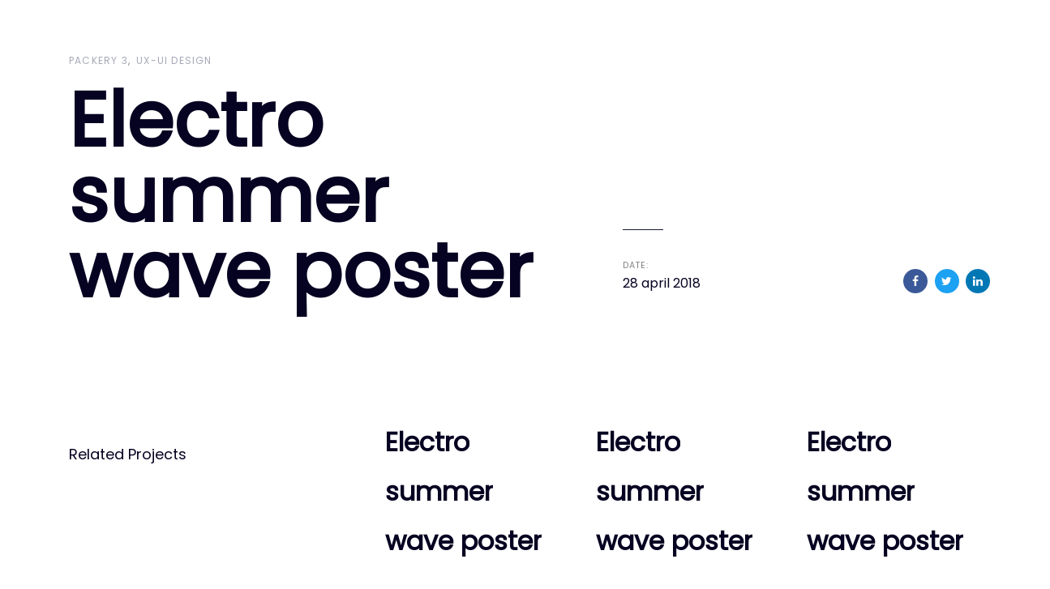

--- FILE ---
content_type: text/html; charset=UTF-8
request_url: https://www.voortgezetonderwijsbarendrecht.nl/portfolio/electro-summer-wave-poster-7/
body_size: 11474
content:
<!DOCTYPE html>
<html lang="nl-NL">
<head >
<meta charset="UTF-8">
<meta name="viewport" content="width=device-width, initial-scale=1.0" />
<meta http-equiv="X-UA-Compatible" content="IE=edge">
<link rel="profile" href="https://gmpg.org/xfn/11">
<meta name="mobile-web-app-capable" content="yes">
<meta name="apple-mobile-web-app-capable" content="yes">
<meta name="apple-mobile-web-app-title" content="Voortgezet onderwijs Barendrecht - Alles wat je moet weten voor de stap naar het vo">
<link rel="pingback" href="https://www.voortgezetonderwijsbarendrecht.nl/xmlrpc.php" />
<title>Electro summer wave poster &#8211; Voortgezet onderwijs Barendrecht</title>
<meta name='robots' content='max-image-preview:large' />
<style>img:is([sizes="auto" i], [sizes^="auto," i]) { contain-intrinsic-size: 3000px 1500px }</style>
<link rel='dns-prefetch' href='//player.vimeo.com' />
<link rel='dns-prefetch' href='//fonts.googleapis.com' />
<link rel="alternate" type="application/rss+xml" title="Voortgezet onderwijs Barendrecht &raquo; feed" href="https://www.voortgezetonderwijsbarendrecht.nl/feed/" />
<link rel="alternate" type="application/rss+xml" title="Voortgezet onderwijs Barendrecht &raquo; reactiesfeed" href="https://www.voortgezetonderwijsbarendrecht.nl/comments/feed/" />
<!-- <link rel='stylesheet' id='wp-block-library-css' href='https://www.voortgezetonderwijsbarendrecht.nl/wp-includes/css/dist/block-library/style.min.css?ver=6.7.1' type='text/css' media='all' /> -->
<link rel="stylesheet" type="text/css" href="//www.voortgezetonderwijsbarendrecht.nl/wp-content/cache/wpfc-minified/fsan86ng/5tqbc.css" media="all"/>
<style id='wp-block-library-theme-inline-css' type='text/css'>
.wp-block-audio :where(figcaption){color:#555;font-size:13px;text-align:center}.is-dark-theme .wp-block-audio :where(figcaption){color:#ffffffa6}.wp-block-audio{margin:0 0 1em}.wp-block-code{border:1px solid #ccc;border-radius:4px;font-family:Menlo,Consolas,monaco,monospace;padding:.8em 1em}.wp-block-embed :where(figcaption){color:#555;font-size:13px;text-align:center}.is-dark-theme .wp-block-embed :where(figcaption){color:#ffffffa6}.wp-block-embed{margin:0 0 1em}.blocks-gallery-caption{color:#555;font-size:13px;text-align:center}.is-dark-theme .blocks-gallery-caption{color:#ffffffa6}:root :where(.wp-block-image figcaption){color:#555;font-size:13px;text-align:center}.is-dark-theme :root :where(.wp-block-image figcaption){color:#ffffffa6}.wp-block-image{margin:0 0 1em}.wp-block-pullquote{border-bottom:4px solid;border-top:4px solid;color:currentColor;margin-bottom:1.75em}.wp-block-pullquote cite,.wp-block-pullquote footer,.wp-block-pullquote__citation{color:currentColor;font-size:.8125em;font-style:normal;text-transform:uppercase}.wp-block-quote{border-left:.25em solid;margin:0 0 1.75em;padding-left:1em}.wp-block-quote cite,.wp-block-quote footer{color:currentColor;font-size:.8125em;font-style:normal;position:relative}.wp-block-quote:where(.has-text-align-right){border-left:none;border-right:.25em solid;padding-left:0;padding-right:1em}.wp-block-quote:where(.has-text-align-center){border:none;padding-left:0}.wp-block-quote.is-large,.wp-block-quote.is-style-large,.wp-block-quote:where(.is-style-plain){border:none}.wp-block-search .wp-block-search__label{font-weight:700}.wp-block-search__button{border:1px solid #ccc;padding:.375em .625em}:where(.wp-block-group.has-background){padding:1.25em 2.375em}.wp-block-separator.has-css-opacity{opacity:.4}.wp-block-separator{border:none;border-bottom:2px solid;margin-left:auto;margin-right:auto}.wp-block-separator.has-alpha-channel-opacity{opacity:1}.wp-block-separator:not(.is-style-wide):not(.is-style-dots){width:100px}.wp-block-separator.has-background:not(.is-style-dots){border-bottom:none;height:1px}.wp-block-separator.has-background:not(.is-style-wide):not(.is-style-dots){height:2px}.wp-block-table{margin:0 0 1em}.wp-block-table td,.wp-block-table th{word-break:normal}.wp-block-table :where(figcaption){color:#555;font-size:13px;text-align:center}.is-dark-theme .wp-block-table :where(figcaption){color:#ffffffa6}.wp-block-video :where(figcaption){color:#555;font-size:13px;text-align:center}.is-dark-theme .wp-block-video :where(figcaption){color:#ffffffa6}.wp-block-video{margin:0 0 1em}:root :where(.wp-block-template-part.has-background){margin-bottom:0;margin-top:0;padding:1.25em 2.375em}
</style>
<style id='classic-theme-styles-inline-css' type='text/css'>
/*! This file is auto-generated */
.wp-block-button__link{color:#fff;background-color:#32373c;border-radius:9999px;box-shadow:none;text-decoration:none;padding:calc(.667em + 2px) calc(1.333em + 2px);font-size:1.125em}.wp-block-file__button{background:#32373c;color:#fff;text-decoration:none}
</style>
<style id='global-styles-inline-css' type='text/css'>
:root{--wp--preset--aspect-ratio--square: 1;--wp--preset--aspect-ratio--4-3: 4/3;--wp--preset--aspect-ratio--3-4: 3/4;--wp--preset--aspect-ratio--3-2: 3/2;--wp--preset--aspect-ratio--2-3: 2/3;--wp--preset--aspect-ratio--16-9: 16/9;--wp--preset--aspect-ratio--9-16: 9/16;--wp--preset--color--black: #000000;--wp--preset--color--cyan-bluish-gray: #abb8c3;--wp--preset--color--white: #ffffff;--wp--preset--color--pale-pink: #f78da7;--wp--preset--color--vivid-red: #cf2e2e;--wp--preset--color--luminous-vivid-orange: #ff6900;--wp--preset--color--luminous-vivid-amber: #fcb900;--wp--preset--color--light-green-cyan: #7bdcb5;--wp--preset--color--vivid-green-cyan: #00d084;--wp--preset--color--pale-cyan-blue: #8ed1fc;--wp--preset--color--vivid-cyan-blue: #0693e3;--wp--preset--color--vivid-purple: #9b51e0;--wp--preset--gradient--vivid-cyan-blue-to-vivid-purple: linear-gradient(135deg,rgba(6,147,227,1) 0%,rgb(155,81,224) 100%);--wp--preset--gradient--light-green-cyan-to-vivid-green-cyan: linear-gradient(135deg,rgb(122,220,180) 0%,rgb(0,208,130) 100%);--wp--preset--gradient--luminous-vivid-amber-to-luminous-vivid-orange: linear-gradient(135deg,rgba(252,185,0,1) 0%,rgba(255,105,0,1) 100%);--wp--preset--gradient--luminous-vivid-orange-to-vivid-red: linear-gradient(135deg,rgba(255,105,0,1) 0%,rgb(207,46,46) 100%);--wp--preset--gradient--very-light-gray-to-cyan-bluish-gray: linear-gradient(135deg,rgb(238,238,238) 0%,rgb(169,184,195) 100%);--wp--preset--gradient--cool-to-warm-spectrum: linear-gradient(135deg,rgb(74,234,220) 0%,rgb(151,120,209) 20%,rgb(207,42,186) 40%,rgb(238,44,130) 60%,rgb(251,105,98) 80%,rgb(254,248,76) 100%);--wp--preset--gradient--blush-light-purple: linear-gradient(135deg,rgb(255,206,236) 0%,rgb(152,150,240) 100%);--wp--preset--gradient--blush-bordeaux: linear-gradient(135deg,rgb(254,205,165) 0%,rgb(254,45,45) 50%,rgb(107,0,62) 100%);--wp--preset--gradient--luminous-dusk: linear-gradient(135deg,rgb(255,203,112) 0%,rgb(199,81,192) 50%,rgb(65,88,208) 100%);--wp--preset--gradient--pale-ocean: linear-gradient(135deg,rgb(255,245,203) 0%,rgb(182,227,212) 50%,rgb(51,167,181) 100%);--wp--preset--gradient--electric-grass: linear-gradient(135deg,rgb(202,248,128) 0%,rgb(113,206,126) 100%);--wp--preset--gradient--midnight: linear-gradient(135deg,rgb(2,3,129) 0%,rgb(40,116,252) 100%);--wp--preset--font-size--small: 13px;--wp--preset--font-size--medium: 20px;--wp--preset--font-size--large: 36px;--wp--preset--font-size--x-large: 42px;--wp--preset--spacing--20: 0.44rem;--wp--preset--spacing--30: 0.67rem;--wp--preset--spacing--40: 1rem;--wp--preset--spacing--50: 1.5rem;--wp--preset--spacing--60: 2.25rem;--wp--preset--spacing--70: 3.38rem;--wp--preset--spacing--80: 5.06rem;--wp--preset--shadow--natural: 6px 6px 9px rgba(0, 0, 0, 0.2);--wp--preset--shadow--deep: 12px 12px 50px rgba(0, 0, 0, 0.4);--wp--preset--shadow--sharp: 6px 6px 0px rgba(0, 0, 0, 0.2);--wp--preset--shadow--outlined: 6px 6px 0px -3px rgba(255, 255, 255, 1), 6px 6px rgba(0, 0, 0, 1);--wp--preset--shadow--crisp: 6px 6px 0px rgba(0, 0, 0, 1);}:where(.is-layout-flex){gap: 0.5em;}:where(.is-layout-grid){gap: 0.5em;}body .is-layout-flex{display: flex;}.is-layout-flex{flex-wrap: wrap;align-items: center;}.is-layout-flex > :is(*, div){margin: 0;}body .is-layout-grid{display: grid;}.is-layout-grid > :is(*, div){margin: 0;}:where(.wp-block-columns.is-layout-flex){gap: 2em;}:where(.wp-block-columns.is-layout-grid){gap: 2em;}:where(.wp-block-post-template.is-layout-flex){gap: 1.25em;}:where(.wp-block-post-template.is-layout-grid){gap: 1.25em;}.has-black-color{color: var(--wp--preset--color--black) !important;}.has-cyan-bluish-gray-color{color: var(--wp--preset--color--cyan-bluish-gray) !important;}.has-white-color{color: var(--wp--preset--color--white) !important;}.has-pale-pink-color{color: var(--wp--preset--color--pale-pink) !important;}.has-vivid-red-color{color: var(--wp--preset--color--vivid-red) !important;}.has-luminous-vivid-orange-color{color: var(--wp--preset--color--luminous-vivid-orange) !important;}.has-luminous-vivid-amber-color{color: var(--wp--preset--color--luminous-vivid-amber) !important;}.has-light-green-cyan-color{color: var(--wp--preset--color--light-green-cyan) !important;}.has-vivid-green-cyan-color{color: var(--wp--preset--color--vivid-green-cyan) !important;}.has-pale-cyan-blue-color{color: var(--wp--preset--color--pale-cyan-blue) !important;}.has-vivid-cyan-blue-color{color: var(--wp--preset--color--vivid-cyan-blue) !important;}.has-vivid-purple-color{color: var(--wp--preset--color--vivid-purple) !important;}.has-black-background-color{background-color: var(--wp--preset--color--black) !important;}.has-cyan-bluish-gray-background-color{background-color: var(--wp--preset--color--cyan-bluish-gray) !important;}.has-white-background-color{background-color: var(--wp--preset--color--white) !important;}.has-pale-pink-background-color{background-color: var(--wp--preset--color--pale-pink) !important;}.has-vivid-red-background-color{background-color: var(--wp--preset--color--vivid-red) !important;}.has-luminous-vivid-orange-background-color{background-color: var(--wp--preset--color--luminous-vivid-orange) !important;}.has-luminous-vivid-amber-background-color{background-color: var(--wp--preset--color--luminous-vivid-amber) !important;}.has-light-green-cyan-background-color{background-color: var(--wp--preset--color--light-green-cyan) !important;}.has-vivid-green-cyan-background-color{background-color: var(--wp--preset--color--vivid-green-cyan) !important;}.has-pale-cyan-blue-background-color{background-color: var(--wp--preset--color--pale-cyan-blue) !important;}.has-vivid-cyan-blue-background-color{background-color: var(--wp--preset--color--vivid-cyan-blue) !important;}.has-vivid-purple-background-color{background-color: var(--wp--preset--color--vivid-purple) !important;}.has-black-border-color{border-color: var(--wp--preset--color--black) !important;}.has-cyan-bluish-gray-border-color{border-color: var(--wp--preset--color--cyan-bluish-gray) !important;}.has-white-border-color{border-color: var(--wp--preset--color--white) !important;}.has-pale-pink-border-color{border-color: var(--wp--preset--color--pale-pink) !important;}.has-vivid-red-border-color{border-color: var(--wp--preset--color--vivid-red) !important;}.has-luminous-vivid-orange-border-color{border-color: var(--wp--preset--color--luminous-vivid-orange) !important;}.has-luminous-vivid-amber-border-color{border-color: var(--wp--preset--color--luminous-vivid-amber) !important;}.has-light-green-cyan-border-color{border-color: var(--wp--preset--color--light-green-cyan) !important;}.has-vivid-green-cyan-border-color{border-color: var(--wp--preset--color--vivid-green-cyan) !important;}.has-pale-cyan-blue-border-color{border-color: var(--wp--preset--color--pale-cyan-blue) !important;}.has-vivid-cyan-blue-border-color{border-color: var(--wp--preset--color--vivid-cyan-blue) !important;}.has-vivid-purple-border-color{border-color: var(--wp--preset--color--vivid-purple) !important;}.has-vivid-cyan-blue-to-vivid-purple-gradient-background{background: var(--wp--preset--gradient--vivid-cyan-blue-to-vivid-purple) !important;}.has-light-green-cyan-to-vivid-green-cyan-gradient-background{background: var(--wp--preset--gradient--light-green-cyan-to-vivid-green-cyan) !important;}.has-luminous-vivid-amber-to-luminous-vivid-orange-gradient-background{background: var(--wp--preset--gradient--luminous-vivid-amber-to-luminous-vivid-orange) !important;}.has-luminous-vivid-orange-to-vivid-red-gradient-background{background: var(--wp--preset--gradient--luminous-vivid-orange-to-vivid-red) !important;}.has-very-light-gray-to-cyan-bluish-gray-gradient-background{background: var(--wp--preset--gradient--very-light-gray-to-cyan-bluish-gray) !important;}.has-cool-to-warm-spectrum-gradient-background{background: var(--wp--preset--gradient--cool-to-warm-spectrum) !important;}.has-blush-light-purple-gradient-background{background: var(--wp--preset--gradient--blush-light-purple) !important;}.has-blush-bordeaux-gradient-background{background: var(--wp--preset--gradient--blush-bordeaux) !important;}.has-luminous-dusk-gradient-background{background: var(--wp--preset--gradient--luminous-dusk) !important;}.has-pale-ocean-gradient-background{background: var(--wp--preset--gradient--pale-ocean) !important;}.has-electric-grass-gradient-background{background: var(--wp--preset--gradient--electric-grass) !important;}.has-midnight-gradient-background{background: var(--wp--preset--gradient--midnight) !important;}.has-small-font-size{font-size: var(--wp--preset--font-size--small) !important;}.has-medium-font-size{font-size: var(--wp--preset--font-size--medium) !important;}.has-large-font-size{font-size: var(--wp--preset--font-size--large) !important;}.has-x-large-font-size{font-size: var(--wp--preset--font-size--x-large) !important;}
:where(.wp-block-post-template.is-layout-flex){gap: 1.25em;}:where(.wp-block-post-template.is-layout-grid){gap: 1.25em;}
:where(.wp-block-columns.is-layout-flex){gap: 2em;}:where(.wp-block-columns.is-layout-grid){gap: 2em;}
:root :where(.wp-block-pullquote){font-size: 1.5em;line-height: 1.6;}
</style>
<!-- <link rel='stylesheet' id='contact-form-7-css' href='https://www.voortgezetonderwijsbarendrecht.nl/wp-content/plugins/contact-form-7/includes/css/styles.css?ver=6.0.1' type='text/css' media='all' /> -->
<!-- <link rel='stylesheet' id='vidbgpro-frontend-style-css' href='https://www.voortgezetonderwijsbarendrecht.nl/wp-content/plugins/video-background-pro/dist/videobackgroundpro.css?ver=4.1.0' type='text/css' media='all' /> -->
<!-- <link rel='stylesheet' id='js_composer_front-css' href='https://www.voortgezetonderwijsbarendrecht.nl/wp-content/plugins/js_composer/assets/css/js_composer.min.css?ver=6.7.0' type='text/css' media='all' /> -->
<!-- <link rel='stylesheet' id='ave-core-css' href='https://www.voortgezetonderwijsbarendrecht.nl/wp-content/plugins/ave-core/assets/css/ave-core.min.css?ver=6.7.1' type='text/css' media='all' /> -->
<!-- <link rel='stylesheet' id='liquid-icons-css' href='https://www.voortgezetonderwijsbarendrecht.nl/wp-content/themes/ave/assets/vendors/liquid-icon/liquid-icon.min.css' type='text/css' media='all' /> -->
<!-- <link rel='stylesheet' id='font-awesome-css' href='https://www.voortgezetonderwijsbarendrecht.nl/wp-content/themes/ave/assets/vendors/font-awesome/css/font-awesome.min.css' type='text/css' media='all' /> -->
<!-- <link rel='stylesheet' id='bootstrap-css' href='https://www.voortgezetonderwijsbarendrecht.nl/wp-content/themes/ave/assets/vendors/bootstrap/css/bootstrap.min.css' type='text/css' media='all' /> -->
<!-- <link rel='stylesheet' id='jquery-ui-css' href='https://www.voortgezetonderwijsbarendrecht.nl/wp-content/themes/ave/assets/vendors/jquery-ui/jquery-ui.css' type='text/css' media='all' /> -->
<!-- <link rel='stylesheet' id='flickity-css' href='https://www.voortgezetonderwijsbarendrecht.nl/wp-content/themes/ave/assets/vendors/flickity/flickity.min.css' type='text/css' media='all' /> -->
<!-- <link rel='stylesheet' id='liquid-base-css' href='https://www.voortgezetonderwijsbarendrecht.nl/wp-content/themes/ave/style.css' type='text/css' media='all' /> -->
<!-- <link rel='stylesheet' id='liquid-theme-css' href='https://www.voortgezetonderwijsbarendrecht.nl/wp-content/themes/ave/assets/css/theme.min.css' type='text/css' media='all' /> -->
<!-- <link rel='stylesheet' id='child-one-style-css' href='https://www.voortgezetonderwijsbarendrecht.nl/wp-content/themes/ave-child/style.css?ver=6.7.1' type='text/css' media='all' /> -->
<link rel="stylesheet" type="text/css" href="//www.voortgezetonderwijsbarendrecht.nl/wp-content/cache/wpfc-minified/q8irio1a/68b0p.css" media="all"/>
<link rel='stylesheet' id='redux-google-fonts-liquid_one_opt-css' href='https://fonts.googleapis.com/css?family=Poppins%3A400&#038;subset=latin&#038;ver=6.7.1' type='text/css' media='all' />
<!-- <link rel='stylesheet' id='liquid-generated-responsive-css' href='//www.voortgezetonderwijsbarendrecht.nl/wp-content/uploads/liquid-styles/liquid-responsive-100.css?timestamp=1638313271&#038;ver=6.7.1' type='text/css' media='all' /> -->
<link rel="stylesheet" type="text/css" href="//www.voortgezetonderwijsbarendrecht.nl/wp-content/cache/wpfc-minified/esvaf95y/5tqbc.css" media="all"/>
<script src='//www.voortgezetonderwijsbarendrecht.nl/wp-content/cache/wpfc-minified/l230s3fg/5tqbc.js' type="text/javascript"></script>
<!-- <script type="text/javascript" src="https://www.voortgezetonderwijsbarendrecht.nl/wp-includes/js/jquery/jquery.min.js?ver=3.7.1" id="jquery-core-js"></script> -->
<!-- <script type="text/javascript" src="https://www.voortgezetonderwijsbarendrecht.nl/wp-includes/js/jquery/jquery-migrate.min.js?ver=3.4.1" id="jquery-migrate-js"></script> -->
<script type="text/javascript" src="https://player.vimeo.com/api/player.js?ver=6.7.1" id="vidbgpro-vimeo-js"></script>
<script type="text/javascript" src="https://www.voortgezetonderwijsbarendrecht.nl/wp-content/themes/ave/assets/vendors/inline.js?ver=1.0" id="color-variable-js"></script>
<script type="text/javascript" id="color-variable-js-after">
/* <![CDATA[ */
function testCSSVariables(){var e="rgb(255, 198, 0)",o=document.createElement("span");o.style.setProperty("--color",e),o.style.setProperty("background","var(--color)"),document.body.appendChild(o);var r=getComputedStyle(o).backgroundColor===e;return document.body.removeChild(o),r};
/* ]]> */
</script>
<script src='//www.voortgezetonderwijsbarendrecht.nl/wp-content/cache/wpfc-minified/7uu7zaoe/5tqdi.js' type="text/javascript"></script>
<!-- <script type="text/javascript" src="https://www.voortgezetonderwijsbarendrecht.nl/wp-content/plugins/ave-core/shortcodes/blog/script.min.js?ver=6.7.1" id="ld_blog_script-js"></script> -->
<link rel="https://api.w.org/" href="https://www.voortgezetonderwijsbarendrecht.nl/wp-json/" /><link rel="EditURI" type="application/rsd+xml" title="RSD" href="https://www.voortgezetonderwijsbarendrecht.nl/xmlrpc.php?rsd" />
<meta name="generator" content="WordPress 6.7.1" />
<link rel="canonical" href="https://www.voortgezetonderwijsbarendrecht.nl/portfolio/electro-summer-wave-poster-7/" />
<link rel='shortlink' href='https://www.voortgezetonderwijsbarendrecht.nl/?p=1984' />
<link rel="alternate" title="oEmbed (JSON)" type="application/json+oembed" href="https://www.voortgezetonderwijsbarendrecht.nl/wp-json/oembed/1.0/embed?url=https%3A%2F%2Fwww.voortgezetonderwijsbarendrecht.nl%2Fportfolio%2Felectro-summer-wave-poster-7%2F" />
<link rel="alternate" title="oEmbed (XML)" type="text/xml+oembed" href="https://www.voortgezetonderwijsbarendrecht.nl/wp-json/oembed/1.0/embed?url=https%3A%2F%2Fwww.voortgezetonderwijsbarendrecht.nl%2Fportfolio%2Felectro-summer-wave-poster-7%2F&#038;format=xml" />
<link rel="shortcut icon" href="https://www.voortgezetonderwijsbarendrecht.nl/wp-content/themes/ave/favicon.png" />
<script type="text/javascript">
window.liquidParams = {mobileNavBreakpoint:1199
}	
</script><meta name="generator" content="Powered by WPBakery Page Builder - drag and drop page builder for WordPress."/>
<meta name="generator" content="Powered by Slider Revolution 6.5.8 - responsive, Mobile-Friendly Slider Plugin for WordPress with comfortable drag and drop interface." />
<link rel="icon" href="https://www.voortgezetonderwijsbarendrecht.nl/wp-content/uploads/2021/11/cropped-flying-drone-32x32.png" sizes="32x32" />
<link rel="icon" href="https://www.voortgezetonderwijsbarendrecht.nl/wp-content/uploads/2021/11/cropped-flying-drone-192x192.png" sizes="192x192" />
<link rel="apple-touch-icon" href="https://www.voortgezetonderwijsbarendrecht.nl/wp-content/uploads/2021/11/cropped-flying-drone-180x180.png" />
<meta name="msapplication-TileImage" content="https://www.voortgezetonderwijsbarendrecht.nl/wp-content/uploads/2021/11/cropped-flying-drone-270x270.png" />
<script type="text/javascript">function setREVStartSize(e){
//window.requestAnimationFrame(function() {				 
window.RSIW = window.RSIW===undefined ? window.innerWidth : window.RSIW;	
window.RSIH = window.RSIH===undefined ? window.innerHeight : window.RSIH;	
try {								
var pw = document.getElementById(e.c).parentNode.offsetWidth,
newh;
pw = pw===0 || isNaN(pw) ? window.RSIW : pw;
e.tabw = e.tabw===undefined ? 0 : parseInt(e.tabw);
e.thumbw = e.thumbw===undefined ? 0 : parseInt(e.thumbw);
e.tabh = e.tabh===undefined ? 0 : parseInt(e.tabh);
e.thumbh = e.thumbh===undefined ? 0 : parseInt(e.thumbh);
e.tabhide = e.tabhide===undefined ? 0 : parseInt(e.tabhide);
e.thumbhide = e.thumbhide===undefined ? 0 : parseInt(e.thumbhide);
e.mh = e.mh===undefined || e.mh=="" || e.mh==="auto" ? 0 : parseInt(e.mh,0);		
if(e.layout==="fullscreen" || e.l==="fullscreen") 						
newh = Math.max(e.mh,window.RSIH);					
else{					
e.gw = Array.isArray(e.gw) ? e.gw : [e.gw];
for (var i in e.rl) if (e.gw[i]===undefined || e.gw[i]===0) e.gw[i] = e.gw[i-1];					
e.gh = e.el===undefined || e.el==="" || (Array.isArray(e.el) && e.el.length==0)? e.gh : e.el;
e.gh = Array.isArray(e.gh) ? e.gh : [e.gh];
for (var i in e.rl) if (e.gh[i]===undefined || e.gh[i]===0) e.gh[i] = e.gh[i-1];
var nl = new Array(e.rl.length),
ix = 0,						
sl;					
e.tabw = e.tabhide>=pw ? 0 : e.tabw;
e.thumbw = e.thumbhide>=pw ? 0 : e.thumbw;
e.tabh = e.tabhide>=pw ? 0 : e.tabh;
e.thumbh = e.thumbhide>=pw ? 0 : e.thumbh;					
for (var i in e.rl) nl[i] = e.rl[i]<window.RSIW ? 0 : e.rl[i];
sl = nl[0];									
for (var i in nl) if (sl>nl[i] && nl[i]>0) { sl = nl[i]; ix=i;}															
var m = pw>(e.gw[ix]+e.tabw+e.thumbw) ? 1 : (pw-(e.tabw+e.thumbw)) / (e.gw[ix]);					
newh =  (e.gh[ix] * m) + (e.tabh + e.thumbh);
}
var el = document.getElementById(e.c);
if (el!==null && el) el.style.height = newh+"px";					
el = document.getElementById(e.c+"_wrapper");
if (el!==null && el) {
el.style.height = newh+"px";
el.style.display = "block";
}
} catch(e){
console.log("Failure at Presize of Slider:" + e)
}					   
//});
};</script>
<style type="text/css" id="wp-custom-css">
@media (max-width: 900px) {
#main-cartoon, #thought { display: none; }
}
/* mobile fixes */
@media (max-width: 600px) {
.mainbar-wrap.is-stuck img.logo-sticky{ max-width: 350px; }
}
@media screen and (max-width: 1199px) {
.navbar-header {
padding-left: 15px;
padding-right: 15px;
}
}
@media (min-width: 901px) {
#main-cartoon { 
position: fixed; 
right:15px; 
bottom: 0px; 
z-index: 1000;
animation: float 6s ease-in-out infinite;
}
#thought {
font-size: 11pt;
border: 3px solid #888;
position: fixed;
visibility: visible;
bottom: 160px;
right: 135px;
z-index: 2000;
background-color:#fff;
padding:15px;
border-radius:30px;
min-width:40px;
max-width:350px;
min-height:50px;
margin:20px;
align-items:center;
justify-content:center;
text-align:center;
animation: float 5s ease-in-out infinite;	
} 
#thought.yes { 
display: flex;
animation: fadeIn 0.3s;
-webkit-animation: fadeIn 0.3s;
-moz-animation: fadeIn 0.3s;
-o-animation: fadeIn 0.3s;
-ms-animation: fadeIn 0.3s;
}
#thought.no {
visibility: hidden;
opacity: 0;
transition: visibility 0s 0.3s, opacity 0.5s linear;
}
#thought:before,
#thought:after {
content:"";
background-color:#fff;
border-radius:50%;
display:block;
position:absolute;
z-index:-1;
}
.thought:before {
width:44px;
height:44px;
top:-12px;
left:28px;
box-shadow:-50px 30px 0 -12px #fff;
}
#thought:after {
bottom:-25px;
right:26px;
width:30px;
height:30px;
background-color: transparent;
box-shadow:
-28px -6px 0 -2px #aeaeae,
-24px 17px 0 -6px #aeaeae,
-5px 25px 0 -10px #aeaeae;
}
.boxshadow > .vc_column-inner > .wpb_wrapper:hover {
-webkit-box-shadow: 0px 0px 25px 10px rgba(0,0,0,0.15); 
box-shadow: 0px 0px 25px 10px rgba(0,0,0,0.15);
}
.boxshadow .contents p {
color: #000;
}
}
/* normal styles */
.navbar-toggle.collapsed.nav-trigger.style-mobile { display: none; }
h2 span span.txt-rotate-keywords { display: block; }
#primary-nav .nav-item-children { z-index: 1000;}
@keyframes fadeIn {
0% {opacity:0;}
100% {opacity:1;}
}
@-moz-keyframes fadeIn {
0% {opacity:0;}
100% {opacity:1;}
}
@-webkit-keyframes fadeIn {
0% {opacity:0;}
100% {opacity:1;}
}
@-o-keyframes fadeIn {
0% {opacity:0;}
100% {opacity:1;}
}
@-ms-keyframes fadeIn {
0% {opacity:0;}
100% {opacity:1;}
}
@keyframes fadeIn {
0% {opacity:0;}
100% {opacity:1;}
}
@-moz-keyframes fadeIn {
0% {opacity:0;}
100% {opacity:1;}
}
@-webkit-keyframes fadeIn {
0% {opacity:0;}
100% {opacity:1;}
}
@-o-keyframes fadeIn {
0% {opacity:0;}
100% {opacity:1;}
}
@-ms-keyframes fadeIn {
0% {opacity:0;}
100% {opacity:1;}
}
@keyframes float {
0% {
transform: translatey(0px);
}
50% {
transform: translatey(-15px);
}
100% {
transform: translatey(0px);
}
}		</style>
<style id='liquid-stylesheet-inline-css' type='text/css'>:root{--color-primary:#4762ff;--color-gradient-start:#4762ff;--color-gradient-stop:#ff798e;}.woocommerce ul.products, .woocommerce-page ul.products{margin-left:-15px;margin-right:-15px;}.woocommerce ul.products li.product, .woocommerce-page ul.products li.product{padding-left:15px;padding-right:15px;}body{font-family:Poppins;font-weight:400;line-height:1.9;font-size:16px;color:#828282;}body.single-post .blog-single-title{font-family:inherit;}body.single-post .content{font-family:inherit;}.h1,h1{font-family:Poppins;line-height:1.4em;font-size:57px;color:#060221;}.h2,h2{font-family:Poppins;line-height:1.4;letter-spacing:0px;font-size:44px;color:#060221;}.h3,h3{font-family:Poppins;line-height:1.5em;font-size:32px;color:#060221;}.h4,h4{font-family:Poppins;line-height:1.6em;font-size:26px;color:#060221;}.h5,h5{font-family:Poppins;line-height:1.6em;font-size:20px;color:#060221;}.h6,h6{font-family:Poppins;line-height:1.8;font-size:18px;color:#060221;}.titlebar-inner h1{font-size:80px;line-height:1.15em;}.titlebar-inner p{font-size:120px;line-height:120px;letter-spacing:1.15em;}.titlebar-inner{padding-top:75px;padding-bottom:75px;}.titlebar{background-color:transparent;background-image:url( https://www.voortgezetonderwijsbarendrecht.nl/wp-content/uploads/2018/09/bg-1-min.jpg);background-size:cover;background-position:center top;}.titlebar > .titlebar-overlay.ld-overlay{background:linear-gradient(65deg, rgb(29,225,209) 0%, rgba(137, 135, 226, 0.084) 100%);}@media ( min-width: 1200px ){.main-header .is-stuck{background:rgb(255, 255, 255) !important;}.mainbar-wrap.is-stuck .social-icon:not(.branded):not(.branded-text) a, .mainbar-wrap.is-stuck .header-module .ld-module-trigger, .mainbar-wrap.is-stuck .main-nav > li > a, .mainbar-wrap.is-stuck .ld-module-search-visible-form .ld-search-form input, .mainbar-wrap.is-stuck .header-module .lqd-custom-menu > li > a{color:rgba(0, 0, 0, 0.688) !important;}.mainbar-wrap.is-stuck .mainbar-wrap.is-stuck .header-module .nav-trigger .bar{background-color:rgba(0, 0, 0, 0.688) !important;}.mainbar-wrap.is-stuck .header-module .ld-module-trigger-icon, .mainbar-wrap.is-stuck .header-module .ld-module-trigger-txt{color:inherit !important;}.mainbar-wrap.is-stuck .ld-module-search-visible-form .ld-search-form input{border-color:rgba(0, 0, 0, 0.688) !important;}.mainbar-wrap.is-stuck .social-icon:not(.branded):not(.branded-text) a:hover, .mainbar-wrap.is-stuck .main-nav > li > a:hover, .mainbar-wrap.is-stuck .header-module .lqd-custom-menu > li > a:hover{color:rgb(0, 0, 0) !important;}}.is-stuck {
box-shadow: 0px 0px 90px -20px rgba(0,0,0,0.2);
}</style><noscript><style> .wpb_animate_when_almost_visible { opacity: 1; }</style></noscript><style type="text/css" data-type="vc_shortcodes-custom-css">.vc_custom_1638312198229{background-color: #27348a !important;}.vc_custom_1638177545139{padding-right: 35px !important;padding-left: 35px !important;}</style><style type="text/css" data-type="vc_custom-css">.ld-sf .ld_sf_paragraph {
padding-right: 10px;
}
.ld-sf .ld_sf_text {
padding: 0 20px;
}
.ld-sf .ld_sf_submit {
padding: 0 19px;
}</style><style type="text/css" data-type="vc_shortcodes-custom-css">.vc_custom_1638190700333{padding-top: 64px !important;}.vc_custom_1638130448596{padding-top: 24px !important;padding-bottom: 24px !important;}.vc_custom_1638189414228{margin-bottom: 32px !important;}.vc_custom_1638189418654{margin-bottom: 32px !important;}.vc_custom_1638189422794{margin-bottom: 32px !important;}.vc_custom_1638189430131{margin-bottom: 32px !important;}</style>
</head>
<body class="liquid-portfolio-template-default single single-liquid-portfolio postid-1984 single-format-standard wp-embed-responsive blog-single-cover-bordered blog-single-post-has-not-thumbnail post-has-no-content site-wide-layout lazyload-enabled wpb-js-composer js-comp-ver-6.7.0 vc_responsive" dir="ltr" itemscope="itemscope" itemtype="http://schema.org/WebPage" data-mobile-nav-style="classic" data-mobile-nav-scheme="gray" data-mobile-nav-trigger-alignment="right" data-mobile-header-scheme="gray" data-mobile-secondary-bar="false" data-mobile-logo-alignment="default">
<script type="text/javascript">
(function() {
if(!testCSSVariables()){var script=document.createElement("script"),body=document.querySelector("body");script.onreadystatechange = function () { if (this.readyState == 'complete' || this.readyState == 'loaded') { cssVars(); } };script.onload = function() { cssVars(); };script.src="assets/vendors/css-vars-ponyfill.min.js",body.insertBefore(script,body.lastChild);};
}());
</script><div><span class="screen-reader-text">Skip links</span><ul class="liquid-skip-link screen-reader-text"><li><a href="#primary" class="screen-reader-shortcut"> Skip to primary navigation</a></li><li><a href="#content" class="screen-reader-shortcut"> Skip to content</a></li></ul></div>
<div id="wrap">
<main class="content" id="content">
<div class="container">		<article class="post post-1984 liquid-portfolio type-liquid-portfolio status-publish format-standard has-post-thumbnail hentry liquid-portfolio-category-packery-3 liquid-portfolio-category-ux-ui-design" id="post-1984" itemscope="itemscope" itemtype="http://schema.org/CreativeWork">
<header class="pf-single-header py-5">
<div class="container">
<div class="row d-lg-flex align-items-end pt-3 pb-5">
<div class="col-lg-7 col-md-12 mb-lg-0 mb-5">
<ul class="pf-single-cat my-0 text-uppercase ltr-sp-1 reset-ul comma-sep-li"><li><a href="https://www.voortgezetonderwijsbarendrecht.nl/portfolio-category/packery-3/" rel="tag">Packery 3</a></li> <li><a href="https://www.voortgezetonderwijsbarendrecht.nl/portfolio-category/ux-ui-design/" rel="tag">UX-UI Design</a></li></ul>	
<h2 class="pf-single-title size-xl my-3 font-weight-bold" data-fittext="true" data-fittext-options='{ "maxFontSize": "currentFontSize", "compressor": 0.7 }'>Electro summer wave poster</h2>					
</div><!-- /.col-lg-7 -->
<div class="col-lg-5 col-md-12">
<div class="row d-flex align-items-end justify-content-between">
<div class="col-md-6">
<div class="pf-info d-lg-flex justify-content-between">
<hr>
<span>
<small class="text-uppercase ltr-sp-1">Date:</small>
<h5 class="my-0">28 april 2018</h5>
</span>
</div><!-- /.pf-info -->
</div><!-- /.col-md-6 -->
<div class="col-md-6 text-md-right">					
<ul class="social-icon circle branded social-icon-sm">
<li><a rel="nofollow" target="_blank" href="https://www.facebook.com/sharer/sharer.php?u=https://www.voortgezetonderwijsbarendrecht.nl/portfolio/electro-summer-wave-poster-7/"><i class="fa fa-facebook"></i></a></li>
<li><a rel="nofollow" target="_blank" href="https://twitter.com/intent/tweet?text=Electro%20summer%20wave%20poster&amp;url=https://www.voortgezetonderwijsbarendrecht.nl/portfolio/electro-summer-wave-poster-7/"><i class="fa fa-twitter"></i></a></li>
<li><a rel="nofollow" target="_blank" href="https://www.linkedin.com/shareArticle?mini=true&url=https://www.voortgezetonderwijsbarendrecht.nl/portfolio/electro-summer-wave-poster-7/&amp;title=Electro summer wave poster&amp;source=Voortgezet onderwijs Barendrecht"><i class="fa fa-linkedin"></i></a></li>
</ul>
</div><!-- /.col-md-6 -->
</div><!-- /.row -->
</div><!-- /.col-lg-5 -->
</div><!-- /.row -->
</div><!-- /.container -->
</header><!-- /.pf-single-header -->
<div class="pf-single-contents">
</div><!-- /.pf-single-contents -->
<div class="pf-related-posts pb-5">
<div class="container pb-5">
<div class="row">
<div class="col-lg-4 col-md-3">
<h6 class="mb-5">Related Projects</h6>
</div><!-- /.col-lg-4 col-md-3 -->
<div class="col-lg-8 col-md-9">
<div class="row d-flex flex-row flex-wrap">
<div class="col-lg-4">
<article class="pf-related pr-lg-4">
<header>
<h2 class="pf-related-title h3 mt-0 font-weight-bold">
<a href="https://www.voortgezetonderwijsbarendrecht.nl/portfolio/electro-summer-wave-poster-6/" data-split-text="true" data-split-options='{ "type": "lines" }' data-custom-animations="true" data-ca-options='{ "triggerHandler": "mouseenter", "triggerTarget": ".pf-related", "triggerRelation": "closest", "offTriggerHandler": "mouseleave", "animationTarget": ".split-inner", "duration": 850, "delay": 70, "startDelay": 130, "initValues": { "opacity": 1 }, "animations": { "opacity": 0 } }'>Electro summer wave poster</a>
<a href="https://www.voortgezetonderwijsbarendrecht.nl/portfolio/electro-summer-wave-poster-6/" rel="bookmark" class="title-shad" data-split-text="true" data-split-options='{ "type": "lines" }' data-custom-animations="true" data-ca-options='{ "triggerHandler": "mouseenter", "triggerTarget": ".pf-related", "triggerRelation": "closest", "offTriggerHandler": "mouseleave", "animationTarget": ".split-inner", "duration": 650, "delay": 70, "initValues": { "width": 0 }, "animations": { "width": "100%" } }'>Electro summer wave poster</a>
</h2>
<ul class="pf-related-cat text-uppercase ltr-sp-1 reset-ul comma-sep-li"><li><a href="https://www.voortgezetonderwijsbarendrecht.nl/portfolio-category/branding/">Branding</a></li></ul>									</header>
<a href="https://www.voortgezetonderwijsbarendrecht.nl/portfolio/electro-summer-wave-poster-6/" class="liquid-overlay-link"></a>	
</article>
</div><!-- /.col-lg-4 -->
<div class="col-lg-4">
<article class="pf-related pr-lg-4">
<header>
<h2 class="pf-related-title h3 mt-0 font-weight-bold">
<a href="https://www.voortgezetonderwijsbarendrecht.nl/portfolio/electro-summer-wave-poster-5/" data-split-text="true" data-split-options='{ "type": "lines" }' data-custom-animations="true" data-ca-options='{ "triggerHandler": "mouseenter", "triggerTarget": ".pf-related", "triggerRelation": "closest", "offTriggerHandler": "mouseleave", "animationTarget": ".split-inner", "duration": 850, "delay": 70, "startDelay": 130, "initValues": { "opacity": 1 }, "animations": { "opacity": 0 } }'>Electro summer wave poster</a>
<a href="https://www.voortgezetonderwijsbarendrecht.nl/portfolio/electro-summer-wave-poster-5/" rel="bookmark" class="title-shad" data-split-text="true" data-split-options='{ "type": "lines" }' data-custom-animations="true" data-ca-options='{ "triggerHandler": "mouseenter", "triggerTarget": ".pf-related", "triggerRelation": "closest", "offTriggerHandler": "mouseleave", "animationTarget": ".split-inner", "duration": 650, "delay": 70, "initValues": { "width": 0 }, "animations": { "width": "100%" } }'>Electro summer wave poster</a>
</h2>
<ul class="pf-related-cat text-uppercase ltr-sp-1 reset-ul comma-sep-li"><li><a href="https://www.voortgezetonderwijsbarendrecht.nl/portfolio-category/branding/">Branding</a></li></ul>									</header>
<a href="https://www.voortgezetonderwijsbarendrecht.nl/portfolio/electro-summer-wave-poster-5/" class="liquid-overlay-link"></a>	
</article>
</div><!-- /.col-lg-4 -->
<div class="col-lg-4">
<article class="pf-related pr-lg-4">
<header>
<h2 class="pf-related-title h3 mt-0 font-weight-bold">
<a href="https://www.voortgezetonderwijsbarendrecht.nl/portfolio/electro-summer-wave-poster-4/" data-split-text="true" data-split-options='{ "type": "lines" }' data-custom-animations="true" data-ca-options='{ "triggerHandler": "mouseenter", "triggerTarget": ".pf-related", "triggerRelation": "closest", "offTriggerHandler": "mouseleave", "animationTarget": ".split-inner", "duration": 850, "delay": 70, "startDelay": 130, "initValues": { "opacity": 1 }, "animations": { "opacity": 0 } }'>Electro summer wave poster</a>
<a href="https://www.voortgezetonderwijsbarendrecht.nl/portfolio/electro-summer-wave-poster-4/" rel="bookmark" class="title-shad" data-split-text="true" data-split-options='{ "type": "lines" }' data-custom-animations="true" data-ca-options='{ "triggerHandler": "mouseenter", "triggerTarget": ".pf-related", "triggerRelation": "closest", "offTriggerHandler": "mouseleave", "animationTarget": ".split-inner", "duration": 650, "delay": 70, "initValues": { "width": 0 }, "animations": { "width": "100%" } }'>Electro summer wave poster</a>
</h2>
<ul class="pf-related-cat text-uppercase ltr-sp-1 reset-ul comma-sep-li"><li><a href="https://www.voortgezetonderwijsbarendrecht.nl/portfolio-category/packery-3/">Packery 3</a></li></ul>									</header>
<a href="https://www.voortgezetonderwijsbarendrecht.nl/portfolio/electro-summer-wave-poster-4/" class="liquid-overlay-link"></a>	
</article>
</div><!-- /.col-lg-4 -->
</div><!-- /.row -->
</div><!-- /.col-lg-8 col-md-9 -->
</div><!-- /.row -->
</div><!-- /.container -->
</div><!-- /.pf-related-posts -->
</article><!-- #post-## -->

</div>		</main><!-- #content -->
<style>.main-footer {background-color: #27348a;color: #ffffff;padding-top: 80px}.main-footer a:not(.btn) { color: #00d8d8 }.main-footer a:not(.btn):hover { color: #ffffff }</style><footer class="main-footer site-footer footer" id="footer" itemscope="itemscope" itemtype="http://schema.org/WPFooter">
<section id="section6" class="vc_section sectionText vc_custom_1638190700333"><section class="vc_row wpb_row vc_row-fluid liquid-row-shadowbox-676137c958258"><div class="ld-container container"><div class="row ld-row"><div class="wpb_column vc_column_container vc_col-sm-3 vc_col-md-3 liquid-column-676137c95e686"><div class="vc_column-inner"><div class="wpb_wrapper vc_custom_1638189414228"   ><div class="wpb_wrapper-inner"><style>.ld_fancy_heading_676137c95e764 h3{font-size:18px;color:rgb(255, 255, 255);}.ld_fancy_heading_676137c95e764 .lqd-highlight-inner{height:0.275em;bottom:0px;}</style><div class="ld-fancy-heading ld_fancy_heading_676137c95e764">
<h3 class="lqd-highlight-underline lqd-highlight-grow-left" ><span class="ld-fh-txt"> Dalton Lyceum</span></h3></div><div class="wpb_gmaps_widget wpb_content_element"><div class="wpb_wrapper"><div class="wpb_map_wraper"><iframe src="https://www.google.com/maps/embed?pb=!1m18!1m12!1m3!1d2464.9725264681606!2d4.529369716003922!3d51.84319747969164!2m3!1f0!2f0!3f0!3m2!1i1024!2i768!4f13.1!3m3!1m2!1s0x47c4318ed51c04f1%3A0xf75ae3096a9f0fe!2sDalton%20Lyceum%20Barendrecht!5e0!3m2!1snl!2snl!4v1638067825111!5m2!1snl!2snl" width="600" height="300" style="border:0;" allowfullscreen="" loading="lazy"></iframe></div></div></div>
<div class="wpb_text_column wpb_content_element" >
<div class="wpb_wrapper">
<p>Zichtwei 1<br />
2992 ZA Barendrecht<br />
<a href="tel:0180 - 64 21 80">0180 - 64 21 80</a><br />
<a href="mailto:info@daltonbarendrecht.nl">info@daltonbarendrecht.nl</a></p>
</div>
</div>
</div></div></div></div><div class="wpb_column vc_column_container vc_col-sm-3 vc_col-md-3 liquid-column-676137c95f223"><div class="vc_column-inner"><div class="wpb_wrapper vc_custom_1638189418654"   ><div class="wpb_wrapper-inner"><style>.ld_fancy_heading_676137c95f2f0 h3{font-size:18px;color:rgb(255, 255, 255);}.ld_fancy_heading_676137c95f2f0 .lqd-highlight-inner{height:0.275em;bottom:0px;}</style><div class="ld-fancy-heading ld_fancy_heading_676137c95f2f0">
<h3 class="lqd-highlight-underline lqd-highlight-grow-left" ><span class="ld-fh-txt"> Focus Beroepsacademie</span></h3></div><div class="wpb_gmaps_widget wpb_content_element"><div class="wpb_wrapper"><div class="wpb_map_wraper"><iframe src="https://www.google.com/maps/embed?pb=!1m18!1m12!1m3!1d2463.942390179001!2d4.537503716004573!3d51.862008279694976!2m3!1f0!2f0!3f0!3m2!1i1024!2i768!4f13.1!3m3!1m2!1s0x47c43220932217b9%3A0xbbb29b364e08e255!2sFocus%20BeroepsAcademie!5e0!3m2!1snl!2snl!4v1638067942282!5m2!1snl!2snl" width="600" height="300" style="border:0;" allowfullscreen="" loading="lazy"></iframe></div></div></div>
<div class="wpb_text_column wpb_content_element" >
<div class="wpb_wrapper">
<p>Dierensteinweg 4<br />
2991 XJ Barendrecht<br />
<a href="tel://0180613900">0180 - 61 39 00</a><br />
<a href="mailto:info@focusberoepsacademie.nl">info@focusberoepsacademie.nl</a></p>
</div>
</div>
</div></div></div></div><div class="wpb_column vc_column_container vc_col-sm-3 vc_col-md-3 liquid-column-676137c95f8dd"><div class="vc_column-inner"><div class="wpb_wrapper vc_custom_1638189422794"   ><div class="wpb_wrapper-inner"><style>.ld_fancy_heading_676137c95f9a3 h3{font-size:18px;color:rgb(255, 255, 255);}.ld_fancy_heading_676137c95f9a3 .lqd-highlight-inner{height:0.275em;bottom:0px;}</style><div class="ld-fancy-heading ld_fancy_heading_676137c95f9a3">
<h3 class="lqd-highlight-underline lqd-highlight-grow-left" ><span class="ld-fh-txt"> Portus Groene Hart</span></h3></div><div class="wpb_gmaps_widget wpb_content_element"><div class="wpb_wrapper"><div class="wpb_map_wraper"><iframe src="https://www.google.com/maps/embed?pb=!1m18!1m12!1m3!1d2464.9968051881488!2d4.532621616003932!3d51.842754079691645!2m3!1f0!2f0!3f0!3m2!1i1024!2i768!4f13.1!3m3!1m2!1s0x47c4316178899a97%3A0x855b9dd9c1005252!2sCalvijn%20Groene%20Hart%20Barendrecht.!5e0!3m2!1snl!2snl!4v1638068046998!5m2!1snl!2snl" width="600" height="300" style="border:0;" allowfullscreen="" loading="lazy"></iframe></div></div></div>
<div class="wpb_text_column wpb_content_element" >
<div class="wpb_wrapper">
<p>Haarspitwei 11<br />
2992 ZB Barendrecht<br />
<a href="tel://0180390393">0180 - 39 03 93</a><br />
<a class="mail-link" href="mailto:groenehart@calvijn.nl">groenehart@calvijn.nl</a></p>
</div>
</div>
</div></div></div></div><div class="wpb_column vc_column_container vc_col-sm-3 liquid-column-676137c95ff46"><div class="vc_column-inner"><div class="wpb_wrapper vc_custom_1638189430131"   ><div class="wpb_wrapper-inner"><style>.ld_fancy_heading_676137c960009 h3{font-size:18px;color:rgb(255, 255, 255);}.ld_fancy_heading_676137c960009 .lqd-highlight-inner{height:0.275em;bottom:0px;}</style><div class="ld-fancy-heading ld_fancy_heading_676137c960009">
<h3 class="lqd-highlight-underline lqd-highlight-grow-left" ><span class="ld-fh-txt"> Bedankt voor je bezoek aan onze website. Hiernaast zie je ook waar de scholen precies zitten en klik je erop kun je de route van je huis naar de school bekijken. Veel succes met je keuze!</span></h3></div><div class="vc_icon_element vc_icon_element-outer vc_icon_element-align-left"><div class="vc_icon_element-inner vc_icon_element-color-white vc_icon_element-size-md vc_icon_element-style- vc_icon_element-background-color-grey" ><span class="vc_icon_element-icon vc-oi vc-oi-left" ></span></div></div></div></div></div></div></div></div></section><section class="vc_row wpb_row vc_row-fluid vc_custom_1638130448596 row-contains-padding-top row-contains-padding-bottom liquid-row-shadowbox-676137c9606ef"><div class="ld-container container"><div class="row ld-row"><div class="wpb_column vc_column_container vc_col-sm-12 text-right liquid-column-676137c9609e4"><div class="vc_column-inner"><div class="wpb_wrapper"   ><div class="wpb_wrapper-inner">
<div class="wpb_text_column wpb_content_element" >
<div class="wpb_wrapper">
<p><span style="font-size: 15px;">© 2021 Made with love by <a href="http://www.hetcreatiepunt.nl">Het Creatiepunt</a></span></p>
</div>
</div>
</div></div></div></div></div></div></section></section></footer>
</div><!-- .site-container -->
<script type="text/javascript">
window.RS_MODULES = window.RS_MODULES || {};
window.RS_MODULES.modules = window.RS_MODULES.modules || {};
window.RS_MODULES.waiting = window.RS_MODULES.waiting || [];
window.RS_MODULES.defered = true;
window.RS_MODULES.moduleWaiting = window.RS_MODULES.moduleWaiting || {};
window.RS_MODULES.type = 'compiled';
</script>
<script type="text/html" id="wpb-modifications"></script><!-- <link rel='stylesheet' id='vc_openiconic-css' href='https://www.voortgezetonderwijsbarendrecht.nl/wp-content/plugins/js_composer/assets/css/lib/vc-open-iconic/vc_openiconic.min.css?ver=6.7.0' type='text/css' media='all' /> -->
<!-- <link rel='stylesheet' id='rs-plugin-settings-css' href='https://www.voortgezetonderwijsbarendrecht.nl/wp-content/plugins/revslider/public/assets/css/rs6.css?ver=6.5.8' type='text/css' media='all' /> -->
<link rel="stylesheet" type="text/css" href="//www.voortgezetonderwijsbarendrecht.nl/wp-content/cache/wpfc-minified/e4om47ur/5ur4d.css" media="all"/>
<style id='rs-plugin-settings-inline-css' type='text/css'>
#rs-demo-id {}
</style>
<script type="text/javascript" src="https://www.voortgezetonderwijsbarendrecht.nl/wp-includes/js/dist/hooks.min.js?ver=4d63a3d491d11ffd8ac6" id="wp-hooks-js"></script>
<script type="text/javascript" src="https://www.voortgezetonderwijsbarendrecht.nl/wp-includes/js/dist/i18n.min.js?ver=5e580eb46a90c2b997e6" id="wp-i18n-js"></script>
<script type="text/javascript" id="wp-i18n-js-after">
/* <![CDATA[ */
wp.i18n.setLocaleData( { 'text direction\u0004ltr': [ 'ltr' ] } );
/* ]]> */
</script>
<script type="text/javascript" src="https://www.voortgezetonderwijsbarendrecht.nl/wp-content/plugins/contact-form-7/includes/swv/js/index.js?ver=6.0.1" id="swv-js"></script>
<script type="text/javascript" id="contact-form-7-js-translations">
/* <![CDATA[ */
( function( domain, translations ) {
var localeData = translations.locale_data[ domain ] || translations.locale_data.messages;
localeData[""].domain = domain;
wp.i18n.setLocaleData( localeData, domain );
} )( "contact-form-7", {"translation-revision-date":"2024-11-03 11:43:10+0000","generator":"GlotPress\/4.0.1","domain":"messages","locale_data":{"messages":{"":{"domain":"messages","plural-forms":"nplurals=2; plural=n != 1;","lang":"nl"},"This contact form is placed in the wrong place.":["Dit contactformulier staat op de verkeerde plek."],"Error:":["Fout:"]}},"comment":{"reference":"includes\/js\/index.js"}} );
/* ]]> */
</script>
<script type="text/javascript" id="contact-form-7-js-before">
/* <![CDATA[ */
var wpcf7 = {
"api": {
"root": "https:\/\/www.voortgezetonderwijsbarendrecht.nl\/wp-json\/",
"namespace": "contact-form-7\/v1"
}
};
/* ]]> */
</script>
<script type="text/javascript" src="https://www.voortgezetonderwijsbarendrecht.nl/wp-content/plugins/contact-form-7/includes/js/index.js?ver=6.0.1" id="contact-form-7-js"></script>
<script type="text/javascript" src="https://www.voortgezetonderwijsbarendrecht.nl/wp-content/plugins/revslider/public/assets/js/rbtools.min.js?ver=6.5.8" defer async id="tp-tools-js"></script>
<script type="text/javascript" src="https://www.voortgezetonderwijsbarendrecht.nl/wp-content/plugins/revslider/public/assets/js/rs6.min.js?ver=6.5.8" defer async id="revmin-js"></script>
<script type="text/javascript" src="https://www.voortgezetonderwijsbarendrecht.nl/wp-content/plugins/video-background-pro/dist/VideoBackgroundPro.js?ver=4.1.0" id="vidbgpro-js"></script>
<script type="text/javascript" src="https://www.voortgezetonderwijsbarendrecht.nl/wp-content/plugins/js_composer/assets/js/dist/js_composer_front.min.js?ver=6.7.0" id="wpb_composer_front_js-js"></script>
<script type="text/javascript" src="https://www.voortgezetonderwijsbarendrecht.nl/wp-content/themes/ave/assets/vendors/greensock/utils/SplitText.min.js" id="splittext-js"></script>
<script type="text/javascript" src="https://www.voortgezetonderwijsbarendrecht.nl/wp-content/themes/ave/assets/vendors/bootstrap/js/bootstrap.min.js" id="bootstrap-js"></script>
<script type="text/javascript" src="https://www.voortgezetonderwijsbarendrecht.nl/wp-content/themes/ave/assets/vendors/intersection-observer.js" id="intersection-observer-js"></script>
<script type="text/javascript" src="https://www.voortgezetonderwijsbarendrecht.nl/wp-includes/js/imagesloaded.min.js?ver=5.0.0" id="imagesloaded-js"></script>
<script type="text/javascript" src="https://www.voortgezetonderwijsbarendrecht.nl/wp-content/themes/ave/assets/vendors/jquery-ui/jquery-ui.min.js" id="jquery-ui-js"></script>
<script type="text/javascript" src="https://www.voortgezetonderwijsbarendrecht.nl/wp-content/themes/ave/assets/vendors/anime.min.js" id="jquery-anime-js"></script>
<script type="text/javascript" src="https://www.voortgezetonderwijsbarendrecht.nl/wp-content/themes/ave/assets/vendors/scrollmagic/ScrollMagic.min.js" id="scrollmagic-js"></script>
<script type="text/javascript" src="https://www.voortgezetonderwijsbarendrecht.nl/wp-content/themes/ave/assets/vendors/fontfaceobserver.js" id="jquery-fontfaceobserver-js"></script>
<script type="text/javascript" src="https://www.voortgezetonderwijsbarendrecht.nl/wp-content/themes/ave/assets/vendors/lazyload.min.js" id="jquery-lazyload-js"></script>
<script type="text/javascript" src="https://www.voortgezetonderwijsbarendrecht.nl/wp-content/themes/ave/assets/vendors/flickity/flickity.pkgd.min.js" id="flickity-js"></script>
<script type="text/javascript" src="https://www.voortgezetonderwijsbarendrecht.nl/wp-content/plugins/js_composer/assets/lib/bower/isotope/dist/isotope.pkgd.min.js?ver=6.7.0" id="isotope-js"></script>
<script type="text/javascript" src="https://www.voortgezetonderwijsbarendrecht.nl/wp-content/themes/ave/assets/vendors/isotope/packery-mode.pkgd.min.js" id="packery-mode-js"></script>
<script type="text/javascript" id="liquid-theme-js-extra">
/* <![CDATA[ */
var liquidTheme = {"uris":{"ajax":"\/wp-admin\/admin-ajax.php"}};
/* ]]> */
</script>
<script type="text/javascript" src="https://www.voortgezetonderwijsbarendrecht.nl/wp-content/themes/ave/assets/js/theme.min.js" id="liquid-theme-js"></script>
<script>
let observerOptions = {
rootMargin: '0px',
threshold: 0.7
}
var observer = new IntersectionObserver(observerCallback, observerOptions);
function observerCallback(entries, observer) {
entries.forEach(entry => {
if (entry.intersectionRatio > 0) {
//console.log(entry.target.id);
if(entry.isIntersecting) {
thought.className = "yes";
//console.log();
targetid = entry.target.getAttribute('id');
if(targetid == "section1") {
thought.innerHTML = "Welkom op de website van voortgezet onderwijs Barendrecht. Kijk hiernaast de informatiefilm en vlieg vervolgens met mij mee naar beneden.";
} else if(targetid == "section2") {
thought.innerHTML = "Wil je meer informatie over de scholen? Dan klik je hiernaast op ‘Naar de website’ ";
} else if(targetid == "section3") {
thought.innerHTML = "Het is zeker de moeite waard om naar de Open Dagen te komen. We hebben de eerste drie data alvast voor je neergezet.";
} else if(targetid == "section4") {
thought.innerHTML = "Benieuwd wat je leeftijdsgenootjes zeggen over de overstap? Klik dan even door de ervaringen.";
} else if(targetid == "section5") {
thought.innerHTML = "In de film zag je nog wat plaatjes voorbij komen. Hiernaast kun je deze downloaden net als de overstaproute.";
} else if(targetid == "section6") {
thought.innerHTML = "Bedankt voor je bezoek aan onze website. Hiernaast zie je ook waar de scholen precies zitten en klik je erop kun je de route van je huis naar de school bekijken. Veel succes met je keuze!";
}  
} else {
thought.className = "no"; 
}
}
});
};
let target = '.sectionText';
document.querySelectorAll(target).forEach((i) => {
if (i) {
observer.observe(i);
}
});
//thought.textContent = "Welkom op deze website!";
</script></body>
</html><!-- WP Fastest Cache file was created in 0.34716296195984 seconds, on 17-12-24 9:35:21 --><!-- via php -->

--- FILE ---
content_type: text/css
request_url: https://www.voortgezetonderwijsbarendrecht.nl/wp-content/cache/wpfc-minified/esvaf95y/5tqbc.css
body_size: 8873
content:
@media screen and ( min-width: 1200px ) {
.main-header .container {
max-width: 1170px;
}
.container {
width: 1170px;
}
}@media screen and (min-width: 1200px) {
.lqd-stack-active-row-dark .main-header:not(.header-fullscreen):not(.header-side) .mainbar-wrap:not(.is-stuck) .social-icon a {
color: rgba(255, 255, 255, 0.7) !important;
}
.lqd-stack-active-row-dark .main-header:not(.header-fullscreen):not(.header-side) .mainbar-wrap:not(.is-stuck) .social-icon a:hover {
color: #fff !important;
}
.lqd-stack-active-row-dark .main-header:not(.header-fullscreen):not(.header-side) .mainbar-wrap:not(.is-stuck) .header-module .ld-module-trigger,
.lqd-stack-active-row-dark .main-header:not(.header-fullscreen):not(.header-side) .mainbar-wrap:not(.is-stuck) .main-nav > li > a {
color: rgba(255, 255, 255, 0.7);
}
.lqd-stack-active-row-dark .main-header:not(.header-fullscreen):not(.header-side) .mainbar-wrap:not(.is-stuck) .header-module .ld-module-trigger:hover,
.lqd-stack-active-row-dark .main-header:not(.header-fullscreen):not(.header-side) .mainbar-wrap:not(.is-stuck) .main-nav > li > a:hover {
color: #fff;
}
.lqd-stack-active-row-dark .main-header:not(.header-fullscreen):not(.header-side) .mainbar-wrap:not(.is-stuck) .navbar-brand .logo-light {
opacity: 1;
visibility: visible;
}
.lqd-stack-active-row-light .main-header:not(.header-fullscreen):not(.header-side) .mainbar-wrap:not(.is-stuck) .social-icon a {
color: rgba(0, 0, 0, 0.7) !important;
}
.lqd-stack-active-row-light .main-header:not(.header-fullscreen):not(.header-side) .mainbar-wrap:not(.is-stuck) .social-icon a:hover {
color: #000 !important;
}
.lqd-stack-active-row-light .main-header:not(.header-fullscreen):not(.header-side) .mainbar-wrap:not(.is-stuck) .header-module .ld-module-trigger,
.lqd-stack-active-row-light .main-header:not(.header-fullscreen):not(.header-side) .mainbar-wrap:not(.is-stuck) .main-nav > li > a {
color: rgba(0, 0, 0, 0.7);
}
.lqd-stack-active-row-light .main-header:not(.header-fullscreen):not(.header-side) .mainbar-wrap:not(.is-stuck) .header-module .ld-module-trigger:hover,
.lqd-stack-active-row-light .main-header:not(.header-fullscreen):not(.header-side) .mainbar-wrap:not(.is-stuck) .main-nav > li > a:hover {
color: #000;
}
.lqd-stack-active-row-light .main-header:not(.header-fullscreen):not(.header-side) .mainbar-wrap:not(.is-stuck) .navbar-brand .logo-dark {
opacity: 1;
visibility: visible;
}
.lqd-stack-moving-down .mainbar-wrap:not(.is-stuck) .social-icon a,
.lqd-stack-moving-down .mainbar-wrap:not(.is-stuck) .header-module .ld-module-trigger,
.lqd-stack-moving-down .mainbar-wrap:not(.is-stuck) .main-nav > li > a,
.lqd-stack-moving-down .mainbar-wrap:not(.is-stuck) .navbar-brand .logo-light,
.lqd-stack-moving-down .mainbar-wrap:not(.is-stuck) .navbar-brand .logo-dark {
transition-delay: 0.35s;
}
.header-side {
width: 375px;
height: 100vh;
position: fixed;
top: 0;
left: 0;
}
.header-side .mainbar,
.header-side .mainbar-container,
.header-side .mainbar-row,
.header-side .mainbar-wrap {
width: 100%;
height: 100%;
}
.header-side .mainbar-wrap {
padding: 12vh 50px;
overflow: hidden;
position: relative;
}
.header-side .mainbar {
overflow: hidden;
}
.header-side .mainbar-row {
width: calc(100% + 20px);
margin: 0;
flex-direction: column;
justify-content: space-between;
overflow-x: hidden;
overflow-y: auto;
}
.header-side .mainbar-row > [class^=col] {
padding: 0;
margin: 30px 0;
align-items: flex-start;
justify-content: center;
flex-direction: column;
flex: 1 auto;
}
.header-side .mainbar-row > [class^=col]:first-child {
margin-top: 0;
}
.header-side .mainbar-row > [class^=col]:last-child {
margin-bottom: 0;
align-items: flex-start;
justify-content: flex-end;
}
.header-side .mainbar-row > [class^=col]:last-child .header-module {
align-items: flex-end;
}
.header-side .navbar-header {
align-items: flex-start;
}
.header-side .navbar-brand {
padding: 0;
}
.header-side .navbar-collapse {
width: 100%;
overflow: hidden !important;
}
.header-side .main-nav {
width: calc(100% + 25px);
padding-right: 25px;
display: block;
overflow-x: hidden;
overflow-y: auto;
}
.header-side .main-nav > li {
align-items: flex-start;
}
.header-side .main-nav > li > a {
display: block;
width: 100%;
padding-left: 0;
}
.header-side .nav-item-children {
padding-right: 15px;
}
.header-side .header-module {
margin-bottom: 15px;
margin-left: 0 !important;
}
.header-side .header-module > h1,
.header-side .header-module > h2,
.header-side .header-module > h3,
.header-side .header-module > h4,
.header-side .header-module > h5,
.header-side .header-module > h6 {
margin-top: 0;
margin-bottom: 0.25em;
}
.header-side .ld-module-dropdown,
.header-side .ld-dropdown-menu-content {
background: none;
}
.header-side .ld-dropdown-menu-content {
margin-top: 1em;
width: auto;
padding: 0;
border: none;
}
.header-side .ld-module-search .ld-module-trigger {
-webkit-transform: translateX(0);
transform: translateX(0);
transition: -webkit-transform 0.45s cubic-bezier(0.86, 0, 0.07, 1);
transition: transform 0.45s cubic-bezier(0.86, 0, 0.07, 1);
transition: transform 0.45s cubic-bezier(0.86, 0, 0.07, 1), -webkit-transform 0.45s cubic-bezier(0.86, 0, 0.07, 1);
}
.header-side .ld-module-search .ld-module-trigger.collapse {
-webkit-transform: translateX(-100%);
transform: translateX(-100%);
}
.header-side .ld-module-search .ld-search-form-container {
-webkit-transform: translateX(-100%);
transform: translateX(-100%);
transition: -webkit-transform 0.45s cubic-bezier(0.86, 0, 0.07, 1);
transition: transform 0.45s cubic-bezier(0.86, 0, 0.07, 1);
transition: transform 0.45s cubic-bezier(0.86, 0, 0.07, 1), -webkit-transform 0.45s cubic-bezier(0.86, 0, 0.07, 1);
}
.header-side .ld-module-search .ld-module-dropdown {
width: 250px;
height: auto !important;
top: 0;
left: 0;
right: auto;
overflow: hidden;
}
.header-side .ld-module-search .ld-module-dropdown[aria-expanded=true] .ld-search-form-container {
-webkit-transform: translateX(0);
transform: translateX(0);
}
.header-side .ld-search-form-container {
width: auto;
padding: 0;
border: none;
}
.header-side-style-1 .navbar-collapse {
flex-direction: column;
justify-content: center;
width: 375px;
height: 100vh !important;
position: fixed;
top: 0;
left: 0;
z-index: 10;
-webkit-transform: translateX(-200%);
transform: translateX(-200%);
background-color: #fdfdfe;
box-shadow: 0 0 0 #f0f1f6 inset;
transition: all 0.45s cubic-bezier(0.7, 0, 0.2, 1);
}
.header-side-style-1 .navbar-collapse[aria-expanded=true] {
-webkit-transform: translateX(-100%);
transform: translateX(-100%);
box-shadow: -70px 0 70px #f0f1f6 inset;
}
.header-side-style-1 .main-nav {
flex-grow: 0;
}
.header-side-style-3 .mainbar-row {
flex-direction: row;
flex-wrap: wrap;
}
.header-side-style-3 .mainbar-row > [class^=col] {
justify-content: flex-start;
}
.header-side-style-3 .navbar-header,
.header-side-style-3 .header-module,
.header-side-style-3 .navbar-collapse {
flex: 1 auto;
}
.header-side-style-3 .navbar-header {
margin-bottom: 45px;
}
.header-side-style-3 .navbar-collapse {
margin-bottom: 40px;
}
.header-style-side .titlebar,
.header-style-side #content,
.header-style-side #wrap > .main-header,
.header-style-side .main-footer {
transition: -webkit-transform 0.45s cubic-bezier(0.7, 0, 0.2, 1);
transition: transform 0.45s cubic-bezier(0.7, 0, 0.2, 1);
transition: transform 0.45s cubic-bezier(0.7, 0, 0.2, 1), -webkit-transform 0.45s cubic-bezier(0.7, 0, 0.2, 1);
}
.side-nav-showing .titlebar,
.side-nav-showing #content,
.side-nav-showing #wrap > .main-header,
.side-nav-showing .main-footer {
-webkit-transform: translateX(375px);
transform: translateX(375px);
}
.lqd-stack-initiated .header-side {
width: 200px;
}
.lqd-stack-initiated .header-side .mainbar-wrap {
padding: 10vh 45px;
}
.lqd-stack-initiated.header-style-side #wrap {
padding-left: 0;
}
.header-fullscreen-style-1 .navbar-fullscreen {
width: 100%;
height: 100vh !important;
padding: 10vh 0 15vh;
position: fixed;
top: 0;
left: 0;
z-index: 9;
opacity: 0;
visibility: hidden;
background-color: #fff;
transition: all 0.3s ease;
}
.header-fullscreen-style-1 .navbar-fullscreen .main-nav {
display: block;
}
.header-fullscreen-style-1 .navbar-fullscreen .main-nav > li {
opacity: 0;
visibility: hidden;
-webkit-transform: translateY(-25%) rotateX(45deg);
transform: translateY(-25%) rotateX(45deg);
transition: all 0.45s cubic-bezier(0.23, 1, 0.32, 1);
}
.header-fullscreen-style-1 .navbar-fullscreen .main-nav > li:nth-child(10) {
transition-delay: 0.0588235294s;
}
.header-fullscreen-style-1 .navbar-fullscreen .main-nav > li:nth-child(9) {
transition-delay: 0.1176470588s;
}
.header-fullscreen-style-1 .navbar-fullscreen .main-nav > li:nth-child(8) {
transition-delay: 0.1764705882s;
}
.header-fullscreen-style-1 .navbar-fullscreen .main-nav > li:nth-child(7) {
transition-delay: 0.2352941176s;
}
.header-fullscreen-style-1 .navbar-fullscreen .main-nav > li:nth-child(6) {
transition-delay: 0.2941176471s;
}
.header-fullscreen-style-1 .navbar-fullscreen .main-nav > li:nth-child(5) {
transition-delay: 0.3529411765s;
}
.header-fullscreen-style-1 .navbar-fullscreen .main-nav > li:nth-child(4) {
transition-delay: 0.4117647059s;
}
.header-fullscreen-style-1 .navbar-fullscreen .main-nav > li:nth-child(3) {
transition-delay: 0.4705882353s;
}
.header-fullscreen-style-1 .navbar-fullscreen .main-nav > li:nth-child(2) {
transition-delay: 0.5294117647s;
}
.header-fullscreen-style-1 .navbar-fullscreen .main-nav > li:nth-child(1) {
transition-delay: 0.5882352941s;
}
.header-fullscreen-style-1 .navbar-fullscreen .main-nav > li > a {
padding-left: 0;
padding-right: 0;
}
.header-fullscreen-style-1 .navbar-fullscreen .nav-item-children {
text-align: center;
box-shadow: none;
}
.header-fullscreen-style-1 .navbar-fullscreen .nav-item-children > li > a {
padding: 0;
}
.header-fullscreen-style-1 .navbar-fullscreen .nav-item-children > li:hover > a {
background-color: transparent;
}
.header-fullscreen-style-1 .navbar-fullscreen .megamenu .nav-item-children {
display: none;
visibility: visible;
left: auto !important;
right: auto !important;
}
.header-fullscreen-style-1 .navbar-fullscreen .megamenu .ld-container,
.header-fullscreen-style-1 .navbar-fullscreen .megamenu .megamenu-column,
.header-fullscreen-style-1 .navbar-fullscreen .megamenu .megamenu-container {
width: 100% !important;
}
.header-fullscreen-style-1 .navbar-fullscreen .megamenu section.vc_row {
padding: 0 !important;
}
.header-fullscreen-style-1 .navbar-fullscreen .megamenu .ld-row {
display: block;
}
.header-fullscreen-style-1 .navbar-fullscreen .header-module {
align-items: center;
}
.header-fullscreen-style-1 .navbar-fullscreen[aria-expanded=true] {
opacity: 1;
visibility: visible;
}
.header-fullscreen-style-1 .navbar-fullscreen[aria-expanded=true] .main-nav > li {
opacity: 1;
visibility: visible;
-webkit-transform: translateY(0) rotateX(0);
transform: translateY(0) rotateX(0);
}
.navbar-logo-centered .navbar-brand {
order: inherit;
padding-left: 35px;
padding-right: 35px;
flex-shrink: 0;
}
.text-lg-right .header-module {
align-items: flex-end;
}
.text-lg-left .header-module {
align-items: flex-start;
}
.text-lg-center .header-module {
align-items: center;
}
.navbar-collapse ~ .header-module {
margin-left: 25px;
}
.navbar-collapse:not(.navbar-fullscreen) .header-module {
display: none;
}
.nav-trigger.navbar-toggle {
display: none;
}
.ld-module-cart-offcanvas > .ld-module-trigger:before {
content: '';
display: inline-block;
width: 100vw;
height: 100vw;
position: fixed;
top: 0;
left: 0;
z-index: 11;
opacity: 1;
visibility: visible;
background-color: rgba(0, 0, 0, 0.6);
transition: opacity 0.3s, visibility 0.3s;
}
.ld-module-cart-offcanvas > .ld-module-trigger.collapsed:before {
opacity: 0;
visibility: hidden;
}
.ld-module-cart-offcanvas .ld-module-dropdown {
display: block;
height: 100vh !important;
position: fixed;
top: 0;
right: 0;
z-index: 12;
opacity: 0;
visibility: hidden;
max-height: none;
box-shadow: -20px 0 60px rgba(0, 0, 0, 0.1);
-webkit-transform: translate3d(100%, 0, 0);
transform: translate3d(100%, 0, 0);
transition: opacity 0.65s 0.4s, visibility 0.65s 0.4s, -webkit-transform 0.65s;
transition: transform 0.65s, opacity 0.65s 0.4s, visibility 0.65s 0.4s;
transition: transform 0.65s, opacity 0.65s 0.4s, visibility 0.65s 0.4s, -webkit-transform 0.65s;
transition-timing-function: cubic-bezier(0.2, 1, 0.4, 1);
}
.ld-module-cart-offcanvas .ld-module-dropdown[aria-expanded=true] {
opacity: 1;
visibility: visible;
-webkit-transform: translate3d(0, 0, 0);
transform: translate3d(0, 0, 0);
transition-delay: 0s;
}
.ld-module-cart-offcanvas .ld-cart-contents {
width: 435px;
height: 100vh;
padding: 30px 35px;
border: none;
overflow-y: auto;
}
.ld-module-cart-offcanvas .header-quickcart {
display: flex;
flex-direction: column;
min-height: 100%;
}
.ld-module-cart-offcanvas .ld-cart-head {
display: flex;
padding: 0 0 15px;
border-bottom: 1px solid #e1e1e1;
font-size: 28px;
font-weight: 500;
}
.ld-module-cart-offcanvas .ld-cart-head .ld-cart-head-txt {
display: flex;
align-items: center;
line-height: 1.5em;
}
.ld-module-cart-offcanvas .ld-cart-head .ld-module-trigger-count {
font-size: 0.5em;
width: 1.7142857143em;
height: 1.7142857143em;
margin-left: 1em;
}
.ld-module-cart-offcanvas .ld-cart-head .ld-module-trigger,
.is-stuck .ld-module-cart-offcanvas .ld-cart-head .ld-module-trigger {
color: #000 !important;
}
.ld-module-cart-offcanvas .ld-cart-foot,
.ld-module-cart-offcanvas .ld-cart-product {
padding-left: 0;
padding-right: 0;
}
.ld-module-cart-offcanvas .ld-cart-product:last-child {
border-bottom: none;
}
.ld-module-cart-offcanvas .ld-cart-product:hover .ld-cart-product-info figure {
box-shadow: 0 10px 25px rgba(0, 0, 0, 0.1);
-webkit-transform: translateY(-2px);
transform: translateY(-2px);
}
.ld-module-cart-offcanvas .ld-cart-product-details {
width: 45%;
flex-grow: 0;
}
.ld-module-cart-offcanvas .ld-cart-product-info figure {
border-radius: 2px;
box-shadow: 0 0 0 rgba(0, 0, 0, 0.2);
transition: box-shadow 0.3s, -webkit-transform 0.3s;
transition: box-shadow 0.3s, transform 0.3s;
transition: box-shadow 0.3s, transform 0.3s, -webkit-transform 0.3s;
}
.ld-module-cart-offcanvas .ld-cart-product-name {
font-size: 17px;
}
.ld-module-cart-offcanvas .ld-cart-product-price {
display: block;
max-width: 45%;
font-size: 16px;
position: absolute;
top: 50%;
right: 30px;
-webkit-transform: translateY(-50%);
transform: translateY(-50%);
}
.ld-module-cart-offcanvas a.ld-cart-product-remove.remove {
width: 16px;
height: 16px;
border: none;
left: auto;
right: 0;
top: calc(50% - 8px);
opacity: 1;
visibility: visible;
font-size: 26px;
color: var(--color-primary) !important;
}
.ld-module-cart-offcanvas a.ld-cart-product-remove.remove:hover {
background: none;
color: red !important;
}
.ld-module-cart-offcanvas .ld-cart-foot {
margin-top: auto;
margin-bottom: 40px;
}
.ld-module-cart-offcanvas .ld-cart-total {
padding-top: 20px;
border-top: 1px solid #e1e1e1;
}
.ld-module-cart-offcanvas .ld-cart-total-price,
.ld-module-cart-offcanvas .ld-cart-total-label {
font-weight: 500 !important;
text-transform: none !important;
letter-spacing: 0 !important;
}
.ld-module-cart-offcanvas .ld-cart-total-label {
font-size: 16px;
}
.ld-module-cart-offcanvas .ld-cart-total-price {
font-size: 20px;
}
.ld-module-cart-offcanvas .ld-cart-button .btn {
font-size: 16px;
font-weight: 500 !important;
text-transform: none !important;
letter-spacing: 0 !important;
}
.ld-module-cart-offcanvas .ld-cart-button .btn + .btn {
margin-top: 1em;
}
.ld-module-cart-offcanvas .ld-cart-button .btn-solid > span {
padding-top: 0.85em;
padding-bottom: 0.85em;
}
.ld-module-cart-offcanvas .ld-cart-button .btn-solid i {
margin-left: 5px;
font-size: 0.75em;
}
.ld-module-cart-offcanvas .ld-cart-button .btn-solid i:before {
content: '\e936';
font-family: 'liquid-icon';
}
.ld-module-cart-offcanvas .ld-cart-button .btn-naked i {
display: none;
}
.ld-module-cart-offcanvas .blockUI.blockOverlay {
width: auto !important;
left: -35px !important;
right: -35px !important;
}
.ld-module-cart-offcanvas .ld-cart-message {
margin: -19px -35px -30px;
}
.ld-module-to-left .ld-module-cart-offcanvas .ld-module-dropdown {
right: auto;
left: 0;
-webkit-transform: translate3d(-100%, 0, 0);
transform: translate3d(-100%, 0, 0);
}
.ld-module-to-left .ld-module-cart-offcanvas .ld-module-dropdown[aria-expanded=true] {
-webkit-transform: translate3d(0, 0, 0);
transform: translate3d(0, 0, 0);
}
.ld-search-form .input-icon {
pointer-events: none;
}
.lqd-module-search-slide-top p,
.lqd-module-search-slide-top .ld-search-form {
width: 100%;
-webkit-transform: translateY(7vh);
transform: translateY(7vh);
transition: -webkit-transform 0.8s cubic-bezier(0.2, 1, 0.3, 1);
transition: transform 0.8s cubic-bezier(0.2, 1, 0.3, 1);
transition: transform 0.8s cubic-bezier(0.2, 1, 0.3, 1), -webkit-transform 0.8s cubic-bezier(0.2, 1, 0.3, 1);
}
.lqd-module-search-slide-top p {
font-size: 16px;
}
.lqd-module-search-slide-top .ld-search-form input {
padding: 0.125em 0;
margin-bottom: 0.3em;
border-bottom: 4px solid #000;
background: none;
font-size: 70px;
font-weight: 600;
color: #000;
}
.lqd-module-search-slide-top .ld-search-form input::-webkit-input-placeholder {
color: #000;
}
.lqd-module-search-slide-top .ld-search-form input::-moz-placeholder {
color: #000;
}
.lqd-module-search-slide-top .ld-search-form input:-moz-placeholder {
color: #000;
}
.lqd-module-search-slide-top .ld-search-form input:-ms-input-placeholder {
color: #000;
}
.lqd-module-search-slide-top .ld-search-form .input-icon {
display: inline-flex;
width: 50px;
height: 50px;
left: auto;
right: 0;
pointer-events: all;
align-items: center;
justify-content: center;
cursor: pointer;
}
.lqd-module-search-slide-top .ld-search-form .input-icon:before {
content: '';
display: inline-block;
width: 100%;
height: 100%;
border-radius: 50em;
background-color: rgba(0, 0, 0, 0.05);
-webkit-transform: scale(0);
transform: scale(0);
transition: -webkit-transform 0.8s cubic-bezier(0.2, 1, 0.3, 1);
transition: transform 0.8s cubic-bezier(0.2, 1, 0.3, 1);
transition: transform 0.8s cubic-bezier(0.2, 1, 0.3, 1), -webkit-transform 0.8s cubic-bezier(0.2, 1, 0.3, 1);
}
.lqd-module-search-slide-top .ld-search-form .input-icon i:before, .lqd-module-search-slide-top .ld-search-form .input-icon i:after {
content: '';
display: inline-block;
width: 22px;
height: 2px;
margin: -1px 0 0 -11px;
border-radius: 50em;
position: absolute;
top: 50%;
left: 50%;
background-color: #000;
transition: -webkit-transform 0.8s 0.3s cubic-bezier(0.2, 1, 0.3, 1);
transition: transform 0.8s 0.3s cubic-bezier(0.2, 1, 0.3, 1);
transition: transform 0.8s 0.3s cubic-bezier(0.2, 1, 0.3, 1), -webkit-transform 0.8s 0.3s cubic-bezier(0.2, 1, 0.3, 1);
}
.lqd-module-search-slide-top .ld-search-form .input-icon i:before {
-webkit-transform: rotate(45deg) translateX(-17px) scale(0, 1);
transform: rotate(45deg) translateX(-17px) scale(0, 1);
}
.lqd-module-search-slide-top .ld-search-form .input-icon i:after {
-webkit-transform: rotate(-45deg) translateX(17px) scale(0, 1);
transform: rotate(-45deg) translateX(17px) scale(0, 1);
}
.lqd-module-search-slide-top .ld-search-form .input-icon:hover:before {
transition-delay: 0 !important;
-webkit-transform: scale(1.125) !important;
transform: scale(1.125) !important;
}
.lqd-module-search-slide-top .ld-search-form-container {
display: inherit;
width: 100%;
max-width: 1300px;
border: none;
padding: 0;
background: none;
flex-wrap: inherit;
align-items: inherit;
justify-content: inherit;
opacity: 0;
-webkit-transform: translateY(35vh);
transform: translateY(35vh);
transition: opacity 0.8s cubic-bezier(0.2, 1, 0.3, 1), -webkit-transform 0.8s cubic-bezier(0.2, 1, 0.3, 1);
transition: transform 0.8s cubic-bezier(0.2, 1, 0.3, 1), opacity 0.8s cubic-bezier(0.2, 1, 0.3, 1);
transition: transform 0.8s cubic-bezier(0.2, 1, 0.3, 1), opacity 0.8s cubic-bezier(0.2, 1, 0.3, 1), -webkit-transform 0.8s cubic-bezier(0.2, 1, 0.3, 1);
}
.lqd-module-search-slide-top .ld-module-dropdown {
display: flex;
height: 35vh !important;
position: fixed;
top: 0;
left: 0;
right: 0;
z-index: 999;
background: #fff;
flex-wrap: wrap;
align-items: center;
justify-content: center;
overflow: hidden;
-webkit-transform: translateY(-100%);
transform: translateY(-100%);
transition: -webkit-transform 0.8s cubic-bezier(0.2, 1, 0.3, 1);
transition: transform 0.8s cubic-bezier(0.2, 1, 0.3, 1);
transition: transform 0.8s cubic-bezier(0.2, 1, 0.3, 1), -webkit-transform 0.8s cubic-bezier(0.2, 1, 0.3, 1);
}
.lqd-module-search-slide-top .ld-module-dropdown[aria-expanded=true],
.lqd-module-search-slide-top .ld-module-dropdown[aria-expanded=true] p,
.lqd-module-search-slide-top .ld-module-dropdown[aria-expanded=true] .ld-search-form,
.lqd-module-search-slide-top .ld-module-dropdown[aria-expanded=true] .ld-search-form-container {
-webkit-transform: translate(0, 0);
transform: translate(0, 0);
}
.lqd-module-search-slide-top .ld-module-dropdown[aria-expanded=true] p {
transition-delay: 0.1s;
}
.lqd-module-search-slide-top .ld-module-dropdown[aria-expanded=true] .ld-search-form .input-icon:before {
transition-delay: 0.15s;
-webkit-transform: scale(1);
transform: scale(1);
}
.lqd-module-search-slide-top .ld-module-dropdown[aria-expanded=true] .ld-search-form .input-icon i:before {
transition-delay: 0.35s;
-webkit-transform: rotate(45deg) translate(0, 0) scale(1);
transform: rotate(45deg) translate(0, 0) scale(1);
}
.lqd-module-search-slide-top .ld-module-dropdown[aria-expanded=true] .ld-search-form .input-icon i:after {
transition-delay: 0.42s;
-webkit-transform: rotate(-45deg) translate(0, 0) scale(1);
transform: rotate(-45deg) translate(0, 0) scale(1);
}
.lqd-module-search-slide-top .ld-module-dropdown[aria-expanded=true] .ld-search-form-container {
opacity: 1;
}
.lqd-module-search-slide-top .ld-module-dropdown.collapsing,
.lqd-module-search-slide-top .ld-module-dropdown.collapsing .ld-search-form,
.lqd-module-search-slide-top .ld-module-dropdown.collapsing .ld-search-form-container {
will-change: transform;
}
.lqd-module-search-slide-top.lqd-module-search-dark .ld-search-form {
color: rgba(255, 255, 255, 0.65);
}
.lqd-module-search-slide-top.lqd-module-search-dark .ld-search-form input {
border-color: #fff;
color: #fff;
}
.lqd-module-search-slide-top.lqd-module-search-dark .ld-search-form input::-webkit-input-placeholder {
color: rgba(255, 255, 255, 0.65);
}
.lqd-module-search-slide-top.lqd-module-search-dark .ld-search-form input::-moz-placeholder {
color: rgba(255, 255, 255, 0.65);
}
.lqd-module-search-slide-top.lqd-module-search-dark .ld-search-form input:-moz-placeholder {
color: rgba(255, 255, 255, 0.65);
}
.lqd-module-search-slide-top.lqd-module-search-dark .ld-search-form input:-ms-input-placeholder {
color: rgba(255, 255, 255, 0.65);
}
.lqd-module-search-slide-top.lqd-module-search-dark .ld-search-form .input-icon:before {
background-color: rgba(255, 255, 255, 0.13);
}
.lqd-module-search-slide-top.lqd-module-search-dark .ld-search-form .input-icon i:before, .lqd-module-search-slide-top.lqd-module-search-dark .ld-search-form .input-icon i:after {
background-color: #fff;
}
.lqd-module-search-slide-top.lqd-module-search-dark p {
color: rgba(255, 255, 255, 0.6);
}
.lqd-module-search-slide-top.lqd-module-search-dark .ld-module-dropdown {
background-color: #000;
}
.lqd-search-style-slide-top:before {
content: '';
display: inline-block;
width: 100vw;
height: 100vh;
position: fixed;
top: 0;
left: 0;
background-color: rgba(0, 0, 0, 0.3);
z-index: 10;
opacity: 0;
visibility: hidden;
transition: opacity 0 0.85s cubic-bezier(0.2, 1, 0.3, 1), visibility 0 0.85s cubic-bezier(0.2, 1, 0.3, 1);
}
.lqd-module-search-expanded .lqd-search-style-slide-top:before {
opacity: 1;
visibility: visible;
}
.lqd-module-search-expanded.module-collapsing .lqd-search-style-slide-top:before {
opacity: 0;
visibility: hidden;
}
.lqd-module-search-frame {
color: #a0a2ae;
}
.lqd-module-search-frame .ld-search-form-container {
display: flex;
width: 100%;
height: 100vh;
position: fixed;
top: 0;
left: 0;
z-index: 1000;
flex-direction: column;
justify-content: center;
align-items: center;
background: rgba(18, 23, 56, 0.9);
text-align: center;
pointer-events: none;
opacity: 0;
transition: opacity 0.5s;
}
.lqd-module-search-frame .ld-search-form-container:before, .lqd-module-search-frame .ld-search-form-container:after {
content: '';
position: absolute;
width: calc(100% + 15px);
height: calc(100% + 15px);
pointer-events: none;
border: 1.5em solid #212fa0;
transition: -webkit-transform 0.5s;
transition: transform 0.5s;
transition: transform 0.5s, -webkit-transform 0.5s;
}
.lqd-module-search-frame .ld-search-form-container:before {
top: 0;
left: 0;
border-right-width: 0;
border-bottom-width: 0;
-webkit-transform: translate3d(-15px, -15px, 0);
transform: translate3d(-15px, -15px, 0);
}
.lqd-module-search-frame .ld-search-form-container:after {
right: 0;
bottom: 0;
border-top-width: 0;
border-left-width: 0;
-webkit-transform: translate3d(15px, 15px, 0);
transform: translate3d(15px, 15px, 0);
}
.lqd-module-search-frame .lqd-module-search-close {
border: none;
position: absolute;
top: 30px;
right: 70px;
font-size: 120px;
line-height: 50px;
box-shadow: none;
cursor: pointer;
-webkit-transform: scale3d(0.8, 0.8, 1);
transform: scale3d(0.8, 0.8, 1);
transition: opacity 0.5s, -webkit-transform 0.5s;
transition: opacity 0.5s, transform 0.5s;
transition: opacity 0.5s, transform 0.5s, -webkit-transform 0.5s;
}
.lqd-module-search-frame .lqd-module-search-close:hover {
background: none;
-webkit-transform: scale(0.9) !important;
transform: scale(0.9) !important;
}
.lqd-module-search-frame .ld-search-form {
margin: 5em 0;
opacity: 0;
-webkit-transform: scale3d(0.8, 0.8, 1);
transform: scale3d(0.8, 0.8, 1);
transition: opacity 0.5s, -webkit-transform 0.5s;
transition: opacity 0.5s, transform 0.5s;
transition: opacity 0.5s, transform 0.5s, -webkit-transform 0.5s;
}
.lqd-module-search-frame .ld-search-form input {
display: inline-block;
width: 75%;
padding: 0.05em 0;
border: none;
border-bottom: 2px solid;
background: none;
font-family: inherit;
font-size: 10vw;
line-height: 1;
color: #d17c78;
}
.lqd-module-search-frame .ld-search-form input::-webkit-input-placeholder {
opacity: 0.3;
color: #060919;
}
.lqd-module-search-frame .ld-search-form input::-moz-placeholder {
opacity: 0.3;
color: #060919;
}
.lqd-module-search-frame .ld-search-form input:-moz-placeholder {
opacity: 0.3;
color: #060919;
}
.lqd-module-search-frame .ld-search-form input:-ms-input-placeholder {
opacity: 0.3;
color: #060919;
}
.lqd-module-search-frame .ld-search-form input:-webkit-search-cancel-button, .lqd-module-search-frame .ld-search-form input:-webkit-search-decoration {
-webkit-appearance: none;
}
.lqd-module-search-frame .ld-search-form input:-ms-clear {
display: none;
}
.lqd-module-search-frame .ld-search-form input:focus {
outline: none;
border-color: currentColor;
}
.lqd-module-search-frame .lqd-module-search-info {
font-size: 90%;
font-weight: bold;
display: block;
width: 75%;
margin: 0 auto;
padding: 0.85em 0;
text-align: right;
color: #d17c78;
}
.lqd-module-search-frame .lqd-module-search-related {
display: flex;
width: 75%;
}
.lqd-module-search-frame .lqd-module-search-suggestion {
width: 33.33%;
opacity: 0;
text-align: left;
-webkit-transform: translate3d(0, -30px, 0);
transform: translate3d(0, -30px, 0);
transition: opacity 0.5s, -webkit-transform 0.5s;
transition: opacity 0.5s, transform 0.5s;
transition: opacity 0.5s, transform 0.5s, -webkit-transform 0.5s;
}
.lqd-module-search-frame .lqd-module-search-suggestion:nth-child(2) {
margin: 0 3em;
}
.lqd-module-search-frame .lqd-module-search-suggestion h3 {
margin: 0;
font-size: 1.35em;
color: inherit;
}
.lqd-module-search-frame .lqd-module-search-suggestion h3:before {
content: '\21FE';
display: inline-block;
padding: 0 0.5em 0 0;
}
.lqd-module-search-frame .lqd-module-search-suggestion p {
font-size: 1.15em;
line-height: 1.4;
margin: 0.75em 0 0 0;
}
.lqd-module-search-frame .ld-module-dropdown[aria-expanded=true] .ld-search-form-container {
pointer-events: auto;
opacity: 1;
}
.lqd-module-search-frame .ld-module-dropdown[aria-expanded=true] .ld-search-form-container:before, .lqd-module-search-frame .ld-module-dropdown[aria-expanded=true] .ld-search-form-container:after {
-webkit-transform: translate3d(0, 0, 0);
transform: translate3d(0, 0, 0);
}
.lqd-module-search-frame .ld-module-dropdown[aria-expanded=true] .lqd-module-search-close {
-webkit-transform: scale3d(1, 1, 1);
transform: scale3d(1, 1, 1);
}
.lqd-module-search-frame .ld-module-dropdown[aria-expanded=true] .ld-search-form {
opacity: 1;
-webkit-transform: scale3d(1, 1, 1);
transform: scale3d(1, 1, 1);
}
.lqd-module-search-frame .ld-module-dropdown[aria-expanded=true] .lqd-module-search-suggestion {
opacity: 1;
-webkit-transform: translate3d(0, 0, 0);
transform: translate3d(0, 0, 0);
}
.lqd-module-search-frame .ld-module-dropdown[aria-expanded=true] .lqd-module-search-suggestion:nth-child(2) {
transition-delay: 0.1s;
}
.lqd-module-search-frame .ld-module-dropdown[aria-expanded=true] .lqd-module-search-suggestion:nth-child(3) {
transition-delay: 0.2s;
}
.lqd-module-search-zoom-out {
color: #cecae0;
}
.lqd-module-search-zoom-out .ld-search-form-container {
display: flex;
width: 100%;
height: 100vh;
position: fixed;
top: 0;
left: 0;
z-index: 1000;
border: none;
background: none;
flex-direction: column;
justify-content: center;
align-items: center;
text-align: center;
opacity: 0;
transition: opacity 0.5s;
}
.lqd-module-search-zoom-out .ld-search-form-container:before {
content: '';
position: absolute;
top: 0;
right: 0;
width: 100%;
height: 100%;
background: rgba(0, 0, 0, 0.8);
}
.lqd-module-search-zoom-out .lqd-module-search-close {
position: absolute;
top: 25px;
right: 55px;
font-size: 68px;
cursor: pointer;
}
.lqd-module-search-zoom-out .lqd-module-search-close:hover {
color: #fff;
}
.lqd-module-search-zoom-out .ld-search-form {
margin: 5em 0;
}
.lqd-module-search-zoom-out .ld-search-form input {
display: inline-block;
width: 75%;
padding: 0.05em 0;
border-bottom: 5px solid;
background: none;
font-family: inherit;
font-size: 10vw;
line-height: 1;
color: #eaba82;
-webkit-transform: scale3d(0, 1, 1);
transform: scale3d(0, 1, 1);
-webkit-transform-origin: 0% 50%;
transform-origin: 0% 50%;
transition: -webkit-transform 0.3s;
transition: transform 0.3s;
transition: transform 0.3s, -webkit-transform 0.3s;
}
.lqd-module-search-zoom-out .ld-search-form input::-webkit-input-placeholder {
opacity: 1;
color: #4a319e;
}
.lqd-module-search-zoom-out .ld-search-form input::-moz-placeholder {
opacity: 1;
color: #4a319e;
}
.lqd-module-search-zoom-out .ld-search-form input:-moz-placeholder {
opacity: 1;
color: #4a319e;
}
.lqd-module-search-zoom-out .ld-search-form input:-ms-input-placeholder {
opacity: 1;
color: #4a319e;
}
.lqd-module-search-zoom-out .ld-search-form input:-webkit-search-cancel-button, .lqd-module-search-zoom-out .ld-search-form input:-webkit-search-decoration {
-webkit-appearance: none;
}
.lqd-module-search-zoom-out .ld-search-form input:-ms-clear {
display: none;
}
.lqd-module-search-zoom-out .lqd-module-search-suggestion,
.lqd-module-search-zoom-out .lqd-module-search-info {
opacity: 0;
-webkit-transform: translate3d(0, 50px, 0);
transform: translate3d(0, 50px, 0);
transition: opacity 0.4s, -webkit-transform 0.4s;
transition: opacity 0.4s, transform 0.4s;
transition: opacity 0.4s, transform 0.4s, -webkit-transform 0.4s;
}
.lqd-module-search-zoom-out .lqd-module-search-info {
font-size: 90%;
font-weight: bold;
display: block;
width: 75%;
margin: 0 auto;
padding: 0.85em 0;
text-align: right;
color: #eaba82;
}
.lqd-module-search-zoom-out .lqd-module-search-related {
display: flex;
width: 75%;
text-align: left;
pointer-events: none;
}
.lqd-module-search-zoom-out .lqd-module-search-suggestion {
width: 50%;
}
.lqd-module-search-zoom-out .lqd-module-search-suggestion:first-child {
padding: 0 2em 0 0;
}
.lqd-module-search-zoom-out .lqd-module-search-suggestion:last-child {
padding: 0 0 0 2em;
}
.lqd-module-search-zoom-out .lqd-module-search-suggestion h3 {
margin: 0;
font-size: 1.35em;
color: inherit;
}
.lqd-module-search-zoom-out .lqd-module-search-suggestion h3:before {
content: '\21FE';
display: inline-block;
padding: 0 0.5em 0 0;
}
.lqd-module-search-zoom-out .lqd-module-search-suggestion p {
font-size: 1.15em;
line-height: 1.4;
margin: 0.75em 0 0 0;
}
.lqd-module-search-zoom-out .ld-module-dropdown[aria-expanded=true] .ld-search-form-container {
opacity: 1;
}
.lqd-module-search-zoom-out .ld-module-dropdown[aria-expanded=true] .ld-search-form input {
-webkit-transform: scale3d(1, 1, 1);
transform: scale3d(1, 1, 1);
transition-duration: 0.5s;
}
.lqd-module-search-zoom-out .ld-module-dropdown[aria-expanded=true] .lqd-module-search-suggestion,
.lqd-module-search-zoom-out .ld-module-dropdown[aria-expanded=true] .lqd-module-search-info {
opacity: 1;
-webkit-transform: translate3d(0, 0, 0);
transform: translate3d(0, 0, 0);
}
.lqd-module-search-zoom-out .ld-module-dropdown[aria-expanded=true] .lqd-module-search-suggestion:first-child {
transition-delay: 0.15s;
}
.lqd-module-search-zoom-out .ld-module-dropdown[aria-expanded=true] .lqd-module-search-suggestion:nth-child(2) {
transition-delay: 0.2s;
}
.megamenu {
position: static !important;
}
.main-nav:not(.main-nav-side) .megamenu:not(.position-applied) .nav-item-children {
display: block !important;
visibility: hidden;
}
.megamenu .megamenu-container.container {
padding-left: 15px;
padding-right: 15px;
}
.megamenu .megamenu-container .container {
width: 100%;
}
.megamenu .nav-item-children {
border-radius: 0;
padding-top: 0;
padding-bottom: 0;
background: none;
box-shadow: none;
}
.megamenu .megamenu-inner-row {
background-color: #fff;
box-shadow: 0 16px 50px rgba(0, 0, 0, 0.07);
}
.megamenu .megamenu-inner-row.vc_row {
flex-flow: row wrap;
}
.megamenu .megamenu-inner-row.vc_row:after {
content: none;
}
.megamenu .megamenu-inner-row.vc_row-has-bg:before {
background-color: inherit;
}
.megamenu .flickity-viewport {
width: 100%;
}
.megamenu.megamenu-content-stretch .nav-item-children {
left: 0 !important;
right: 0 !important;
}
.megamenu.megamenu-fullwidth .nav-item-children {
width: 100vw;
max-width: none;
left: 50% !important;
right: 50% !important;
margin-left: -50vw !important;
margin-right: -50vw !important;
}
.megamenu.megamenu-fullwidth .megamenu-container {
width: 100vw !important;
max-width: none;
}
.megamenu.position-applied .megamenu-column {
flex: 1 auto;
}
.navbar-header {
flex-basis: auto;
}
.navbar-header .mobile-logo-default,
.navbar-header .header-module {
display: none;
}
.navbar-header.hidden-lg {
display: none !important;
}
.navbar-collapse {
display: inline-flex !important;
flex-direction: column;
align-items: stretch;
height: auto !important;
flex-basis: 0;
}
.navbar-collapse > .nav-trigger {
display: none !important;
}
.navbar-collapse-clone {
display: none !important;
}
.main-nav {
display: flex;
align-items: stretch;
justify-content: flex-end;
}
.main-nav > li,
.main-nav > li > a {
align-items: center;
}
.main-nav > li:first-child {
padding-left: 0;
}
.main-nav > li:last-child {
padding-right: 0;
}
.main-nav > li.nav-item-cloned {
display: none;
}
.main-nav .submenu-expander {
display: none !important;
}
.main-nav-hover-linethrough > li > a .link-ext,
.main-nav-hover-underline-1 > li > a .link-ext,
.main-nav-hover-underline-3 > li > a .link-ext {
display: inline-block;
width: 100%;
height: 0.0625em;
min-height: 1px;
position: absolute;
bottom: -0.1875em;
left: 0;
background-color: #000;
-webkit-transform-origin: right center;
transform-origin: right center;
-webkit-transform: scaleX(0);
transform: scaleX(0);
transition: -webkit-transform 0.25s cubic-bezier(0, 0, 0.2, 1);
transition: transform 0.25s cubic-bezier(0, 0, 0.2, 1);
transition: transform 0.25s cubic-bezier(0, 0, 0.2, 1), -webkit-transform 0.25s cubic-bezier(0, 0, 0.2, 1);
}
.main-nav-hover-linethrough > li.is-active > a .link-ext,
.main-nav-hover-linethrough > li.active > a .link-ext,
.main-nav-hover-linethrough > li.current-menu-item > a .link-ext,
.main-nav-hover-linethrough > li.current-menu-ancestor > a .link-ext,
.main-nav-hover-linethrough > li > a:hover .link-ext,
.main-nav-hover-underline-1 > li.is-active > a .link-ext,
.main-nav-hover-underline-1 > li.active > a .link-ext,
.main-nav-hover-underline-1 > li.current-menu-item > a .link-ext,
.main-nav-hover-underline-1 > li.current-menu-ancestor > a .link-ext,
.main-nav-hover-underline-1 > li > a:hover .link-ext,
.main-nav-hover-underline-3 > li.is-active > a .link-ext,
.main-nav-hover-underline-3 > li.active > a .link-ext,
.main-nav-hover-underline-3 > li.current-menu-item > a .link-ext,
.main-nav-hover-underline-3 > li.current-menu-ancestor > a .link-ext,
.main-nav-hover-underline-3 > li > a:hover .link-ext {
-webkit-transform-origin: left center;
transform-origin: left center;
-webkit-transform: scaleX(1);
transform: scaleX(1);
}
.main-nav-hover-linethrough > li > a .link-ext {
width: 114%;
bottom: 50%;
left: -7%;
margin-top: -0.0312em;
}
.main-nav-hover-underline-2 > li > a .link-ext {
display: inline-block;
width: 107%;
height: 0.4em;
position: absolute;
bottom: 0.25em;
left: -3.5%;
background: #f4bcba;
background: linear-gradient(to right, #f4bc8b 0%, #f1aacc 100%);
-webkit-transform: scaleY(0);
transform: scaleY(0);
-webkit-transform-origin: right top;
transform-origin: right top;
transition: -webkit-transform 0.3s cubic-bezier(0.23, 1, 0.32, 1);
transition: transform 0.3s cubic-bezier(0.23, 1, 0.32, 1);
transition: transform 0.3s cubic-bezier(0.23, 1, 0.32, 1), -webkit-transform 0.3s cubic-bezier(0.23, 1, 0.32, 1);
}
.main-nav-hover-underline-2 > li.active > a .link-ext,
.main-nav-hover-underline-2 > li.current-menu-item > a .link-ext,
.main-nav-hover-underline-2 > li.current-menu-ancestor > a .link-ext,
.main-nav-hover-underline-2 > li > a:hover .link-ext {
-webkit-transform-origin: center bottom;
transform-origin: center bottom;
-webkit-transform: scaleY(1);
transform: scaleY(1);
}
.main-nav-hover-underline-3 .link-txt {
position: static;
}
.main-nav-hover-underline-3 > li > a .link-ext {
height: 0.214285714285714em;
min-height: 2px;
width: 100%;
left: 0;
bottom: 0;
}
.main-nav-side-style-2 > li > a .link-ext {
display: inline-block;
width: 0.25em;
height: 0.25em;
min-width: 4px;
min-height: 4px;
border-radius: 50em;
position: absolute;
top: 50%;
right: -1em;
left: auto;
margin-top: -0.12em;
background: #181b31;
opacity: 0;
visibility: hidden;
-webkit-transform: translateY(200%);
transform: translateY(200%);
transition: all 0.3s;
}
.main-nav-side-style-2 > li.active > a .link-ext,
.main-nav-side-style-2 > li.current-menu-item > a .link-ext,
.main-nav-side-style-2 > li.current-menu-ancestor > a .link-ext,
.main-nav-side-style-2 > li > a:hover .link-ext {
opacity: 1;
visibility: visible;
-webkit-transform: translateY(0);
transform: translateY(0);
}
.main-nav-hover-fade-inactive:hover > li > a {
opacity: 0.35;
}
.main-nav-hover-fade-inactive:hover > li:hover > a {
opacity: 1;
}
.navbar-visible-ontoggle {
padding-right: 5px;
padding-left: 5px;
}
.navbar-visible-ontoggle .main-nav > li {
opacity: 0;
visibility: hidden;
-webkit-transform: translateX(5px);
transform: translateX(5px);
transition: all 0.3s ease;
}
.navbar-visible-ontoggle .main-nav > li:nth-child(1) {
transition-delay: 0.05s;
}
.navbar-visible-ontoggle .main-nav > li:nth-child(2) {
transition-delay: 0.1s;
}
.navbar-visible-ontoggle .main-nav > li:nth-child(3) {
transition-delay: 0.15s;
}
.navbar-visible-ontoggle .main-nav > li:nth-child(4) {
transition-delay: 0.2s;
}
.navbar-visible-ontoggle .main-nav > li:nth-child(5) {
transition-delay: 0.25s;
}
.navbar-visible-ontoggle .main-nav > li:nth-child(6) {
transition-delay: 0.3s;
}
.navbar-visible-ontoggle .main-nav > li:nth-child(7) {
transition-delay: 0.35s;
}
.navbar-visible-ontoggle .main-nav > li:nth-child(8) {
transition-delay: 0.4s;
}
.navbar-visible-ontoggle .main-nav > li:nth-child(9) {
transition-delay: 0.45s;
}
.navbar-visible-ontoggle .main-nav > li:nth-child(10) {
transition-delay: 0.5s;
}
.navbar-visible-ontoggle[aria-expanded=true] .main-nav > li {
opacity: 1;
visibility: visible;
-webkit-transform: none;
transform: none;
}
.navbar-visible-ontoggle[aria-expanded=true] .main-nav > li:nth-child(10) {
transition-delay: 0.05s;
}
.navbar-visible-ontoggle[aria-expanded=true] .main-nav > li:nth-child(9) {
transition-delay: 0.1s;
}
.navbar-visible-ontoggle[aria-expanded=true] .main-nav > li:nth-child(8) {
transition-delay: 0.15s;
}
.navbar-visible-ontoggle[aria-expanded=true] .main-nav > li:nth-child(7) {
transition-delay: 0.2s;
}
.navbar-visible-ontoggle[aria-expanded=true] .main-nav > li:nth-child(6) {
transition-delay: 0.25s;
}
.navbar-visible-ontoggle[aria-expanded=true] .main-nav > li:nth-child(5) {
transition-delay: 0.3s;
}
.navbar-visible-ontoggle[aria-expanded=true] .main-nav > li:nth-child(4) {
transition-delay: 0.35s;
}
.navbar-visible-ontoggle[aria-expanded=true] .main-nav > li:nth-child(3) {
transition-delay: 0.4s;
}
.navbar-visible-ontoggle[aria-expanded=true] .main-nav > li:nth-child(2) {
transition-delay: 0.45s;
}
.navbar-visible-ontoggle[aria-expanded=true] .main-nav > li:nth-child(1) {
transition-delay: 0.5s;
}
.navbar-visible-ontoggle[aria-expanded=false].collapsing .main-nav > li {
-webkit-transform: translateX(-5px);
transform: translateX(-5px);
}
.main-nav-side {
overflow-x: hidden;
overflow-y: auto;
}
.main-nav-side > li, .main-nav-side > li:first-child, .main-nav-side > li:last-child {
padding-left: 1.666em;
padding-right: 1.666em;
}
.main-nav-side .nav-item-children {
display: none;
width: 100%;
padding: 0.625em 0 0.625em 0;
border-radius: 0;
position: relative !important;
top: auto !important;
left: auto !important;
right: auto !important;
background-color: transparent;
box-shadow: none;
font-size: 16px;
line-height: 1.5em;
overflow-x: hidden;
overflow-y: auto;
}
.main-nav-side .nav-item-children > li {
display: block;
width: 100%;
font-size: 1em;
font-weight: 400;
}
.main-nav-side .nav-item-children > li > a {
padding: 0.75em 1.25em;
}
.main-nav-side .nav-item-children > li:hover > a {
background-color: transparent;
}
.main-nav-side .nav-item-children .nav-item-children {
padding-left: 1.25em;
}
.main-nav-side .megamenu .nav-item-children {
display: none;
padding-left: 1.25em;
width: auto !important;
left: auto !important;
right: auto !important;
margin-left: 0 !important;
margin-right: 0 !important;
visibility: visible;
}
.main-nav-side .megamenu .ld-container,
.main-nav-side .megamenu .megamenu-column,
.main-nav-side .megamenu .megamenu-container {
width: 100% !important;
padding: 0;
}
.main-nav-side .megamenu section.vc_row {
padding: 0 !important;
}
.main-nav-side .megamenu .vc_row,
.main-nav-side .megamenu .vc_column-inner,
.main-nav-side .megamenu .megamenu-column,
.main-nav-side .megamenu .wpb_wrapper {
background: none !important;
border: none !important;
padding: 0 !important;
margin: 0 !important;
box-shadow: none !important;
}
.main-nav-side .megamenu .ld-row {
display: block;
margin: 0;
}
.main-nav-side .megamenu .megamenu-inner-row:before {
content: none !important;
}
.main-nav-side-style-1 > li, .main-nav-side-style-1 > li:first-child, .main-nav-side-style-1 > li:last-child {
padding-left: 50px;
padding-right: 50px;
}
.main-nav-side-style-2 > li {
padding-left: 0 !important;
padding-right: 0 !important;
}
.main-nav-fullscreen-style-1 {
width: 106%;
margin: 5vh 0 5vh -3% !important;
align-items: center;
justify-content: center;
overflow-x: hidden;
overflow-y: auto;
text-align: center;
}
.main-nav-fullscreen-style-1 > li {
padding-left: 0 !important;
padding-right: 0 !important;
margin-bottom: 1em;
overflow: hidden;
}
.main-nav-fullscreen-style-1 > li > a {
width: 100%;
justify-content: center;
}
.main-nav-fullscreen-style-1 .nav-item-children {
display: none;
width: calc(100% + 24px);
padding: 0.625em 0 0;
background-color: transparent;
position: relative;
top: auto;
left: auto;
visibility: visible;
font-size: 16px;
line-height: 1.5em;
overflow-x: hidden;
overflow-y: auto;
}
.main-nav-fullscreen-style-1 .nav-item-children > li {
display: block;
width: 100%;
padding: 0.75em 1.25em;
font-size: 1em;
font-weight: 400;
}
.main-nav-fullscreen-style-1 .nav-item-children .nav-item-children {
width: 100%;
}
.main-header[data-react-to-megamenu=true] .mainbar-wrap .megamenu-hover-bg {
display: inline-block;
width: 100%;
height: 100%;
position: absolute;
top: 0;
left: 0;
opacity: 0;
transition: opacity 0.3s cubic-bezier(0.02, 0.01, 0.47, 1);
}
.main-header[data-react-to-megamenu=true].megamenu-item-active .megamenu-hover-bg {
opacity: 1;
}
.main-header[data-react-to-megamenu=true].megamenu-scheme-light .mainbar-wrap:not(.is-stuck) .social-icon a {
color: rgba(0, 0, 0, 0.7) !important;
}
.main-header[data-react-to-megamenu=true].megamenu-scheme-light .mainbar-wrap:not(.is-stuck) .social-icon a:hover {
color: #000 !important;
}
.main-header[data-react-to-megamenu=true].megamenu-scheme-light .mainbar-wrap:not(.is-stuck) .header-module .ld-module-trigger,
.main-header[data-react-to-megamenu=true].megamenu-scheme-light .mainbar-wrap:not(.is-stuck) .main-nav > li > a {
color: rgba(0, 0, 0, 0.7);
}
.main-header[data-react-to-megamenu=true].megamenu-scheme-light .mainbar-wrap:not(.is-stuck) .header-module .ld-module-trigger:hover,
.main-header[data-react-to-megamenu=true].megamenu-scheme-light .mainbar-wrap:not(.is-stuck) .main-nav > li > a:hover {
color: #000;
}
.main-header[data-react-to-megamenu=true].megamenu-scheme-light .mainbar-wrap:not(.is-stuck) .ld-module-search-visible-form .ld-search-form input {
border-color: rgba(0, 0, 0, 0.2);
color: #000;
}
.main-header[data-react-to-megamenu=true].megamenu-scheme-light .mainbar-wrap:not(.is-stuck) .navbar-brand .logo-dark {
opacity: 1 !important;
visibility: visible !important;
}
.main-header[data-react-to-megamenu=true].megamenu-scheme-light .mainbar-wrap:not(.is-stuck) .navbar-brand .logo-light {
opacity: 0;
visibility: hidden;
}
.main-header[data-react-to-megamenu=true].megamenu-scheme-dark .mainbar-wrap:not(.is-stuck) .social-icon a {
color: rgba(255, 255, 255, 0.7) !important;
}
.main-header[data-react-to-megamenu=true].megamenu-scheme-dark .mainbar-wrap:not(.is-stuck) .social-icon a:hover {
color: #fff !important;
}
.main-header[data-react-to-megamenu=true].megamenu-scheme-dark .mainbar-wrap:not(.is-stuck) .header-module .ld-module-trigger,
.main-header[data-react-to-megamenu=true].megamenu-scheme-dark .mainbar-wrap:not(.is-stuck) .main-nav > li > a {
color: rgba(255, 255, 255, 0.7);
}
.main-header[data-react-to-megamenu=true].megamenu-scheme-dark .mainbar-wrap:not(.is-stuck) .header-module .ld-module-trigger:hover,
.main-header[data-react-to-megamenu=true].megamenu-scheme-dark .mainbar-wrap:not(.is-stuck) .main-nav > li > a:hover {
color: #fff;
}
.main-header[data-react-to-megamenu=true].megamenu-scheme-dark .mainbar-wrap:not(.is-stuck) .ld-module-search-visible-form .ld-search-form input {
border-color: rgba(255, 255, 255, 0.2);
color: #fff;
}
.main-header[data-react-to-megamenu=true].megamenu-scheme-dark .mainbar-wrap:not(.is-stuck) .ld-module-search-visible-form .input-icon {
color: rgba(255, 255, 255, 0.7);
}
.main-header[data-react-to-megamenu=true].megamenu-scheme-dark .mainbar-wrap:not(.is-stuck) .navbar-brand .logo-light {
opacity: 1 !important;
visibility: visible !important;
}
.main-header[data-react-to-megamenu=true].megamenu-scheme-dark .mainbar-wrap:not(.is-stuck) .navbar-brand .logo-dark {
opacity: 0;
visibility: hidden;
}
.mainbar-row > [class^=col] {
flex-flow: row nowrap;
}
.mainbar-row > [class^=col].text-right {
justify-content: flex-end;
}
.mainbar-row > [class^=col].text-center {
justify-content: center;
}
.mainbar-row > [class^=col].text-left {
justify-content: flex-start;
}
.secondarybar-row > [class^=col].text-right {
justify-content: flex-end;
}
.secondarybar-row > [class^=col].text-center {
justify-content: center;
}
.secondarybar-row > [class^=col].text-left {
justify-content: flex-start;
}
.is-stuck {
background-color: rgba(0, 0, 0, 0.75);
box-shadow: 0 2px 8px rgba(0, 0, 0, 0.07);
-webkit-backdrop-filter: blur(20px) saturate(180%);
backdrop-filter: blur(20px) saturate(180%);
}
.is-stuck .ld-module-search-visible-form .ld-search-form input {
color: #fff;
border-color: rgba(255, 255, 255, 0.2);
}
.is-stuck .social-icon a,
.is-stuck .header-module .ld-module-trigger,
.is-stuck .header-module .ld-module-trigger-txt,
.is-stuck .main-nav > li > a {
color: rgba(255, 255, 255, 0.8) !important;
}
.is-stuck .social-icon a:hover,
.is-stuck .main-nav > li > a:hover,
.is-stuck .ld-module-search-visible-form .input-icon {
color: #fff !important;
}
}
@media screen and (max-width: 1199px) {
body {
overflow-x: hidden;
}
.lqd-sticky-bg-spacer,
.lqd-sticky-bg-wrap,
.lqd-sticky-bg {
height: 100%;
min-height: 0;
max-height: none;
position: absolute;
top: 0;
left: 0;
}
.lqd-sticky-bg-spacer:not(.vc_row) {
position: absolute !important;
}
.lqd-stack-has-prevnext-buttons .lqd-stack-prevnext-wrap {
display: flex;
flex-direction: row !important;
position: absolute;
top: auto !important;
left: auto !important;
right: 20px !important;
bottom: 40px !important;
-webkit-transform: none !important;
transform: none !important;
}
.lqd-stack-has-prevnext-buttons .lqd-stack-prevnext-wrap button {
margin: 0 5px !important;
}
.lqd-stack-has-prevnext-buttons .lqd-stack-button-labbel,
.lqd-stack-has-prevnext-buttons .lqd-stack-prevnext-button {
-webkit-transform: none !important;
transform: none !important;
}
.lqd-stack-has-prevnext-buttons .lqd-stack-prevnext-button {
position: relative;
top: auto;
bottom: auto;
left: auto;
right: auto;
}
.lqd-stack-has-prevnext-buttons .lqd-back-to-top {
display: none;
}
.lqd-stack-has-prevnext-buttons.lqd-stack-buttons-style-1 .lqd-stack-prevnext-wrap {
bottom: 50px !important;
left: 20px !important;
justify-content: space-between;
}
#pp-nav {
display: none;
right: 20px;
}
.lqd-stack-extra {
display: none;
}
.main-header {
position: relative;
top: auto;
left: auto;
}
[data-overlay-onmobile=true] .main-header-overlay {
width: 100%;
position: absolute;
top: 0;
left: 0;
}
[data-mobile-nav-trigger-alignment=left] .navbar-header .navbar-brand {
order: 2;
justify-content: flex-end;
}
[data-mobile-nav-trigger-alignment=left] .navbar-header .navbar-brand-inner {
margin-left: -20px !important;
}
[data-mobile-nav-trigger-alignment=left] .navbar-header .lqd-mobile-modules-container {
order: 3;
justify-content: flex-end;
}
[data-mobile-nav-trigger-alignment=left] .navbar-header .lqd-mobile-modules-container + .navbar-brand {
justify-content: center;
}
[data-mobile-nav-trigger-alignment=left] .navbar-header .lqd-mobile-modules-container + .navbar-brand,
[data-mobile-nav-trigger-alignment=left] .navbar-header .lqd-mobile-modules-container + .navbar-brand .navbar-brand-inner {
margin-left: 0 !important;
margin-right: 0 !important;
}
[data-mobile-nav-trigger-alignment=left] .navbar-header .navbar-toggle {
order: 1;
margin-left: 0 !important;
}
[data-mobile-nav-trigger-alignment=right] .navbar-header .navbar-brand {
margin-right: 0;
margin-left: 0 !important;
}
[data-mobile-nav-trigger-alignment=right] .navbar-header .navbar-brand-inner {
margin-right: -20px !important;
}
[data-mobile-nav-trigger-alignment=right] .navbar-header .navbar-toggle {
justify-content: flex-end;
}
[data-mobile-nav-trigger-alignment=right] .navbar-header .lqd-mobile-modules-container + .navbar-brand {
justify-content: center;
}
[data-mobile-nav-trigger-alignment=right] .navbar-header .lqd-mobile-modules-container + .navbar-brand,
[data-mobile-nav-trigger-alignment=right] .navbar-header .lqd-mobile-modules-container + .navbar-brand .navbar-brand-inner {
margin-left: 0 !important;
margin-right: 0 !important;
}
[data-mobile-logo-alignment=center] .navbar-header .navbar-brand {
margin-left: auto !important;
margin-right: auto !important;
justify-content: center !important;
order: 2;
}
[data-mobile-logo-alignment=center] .navbar-header .navbar-brand-inner {
margin-left: 0;
margin-right: 0;
}
[data-mobile-logo-alignment=center] .navbar-header .navbar-toggle {
flex: 0 1;
}
[data-mobile-logo-alignment=center] .navbar-header .lqd-mobile-modules-container {
order: 3;
justify-content: flex-end;
}
[data-mobile-logo-alignment=center] .navbar-header .lqd-mobile-modules-container ~ .navbar-brand,
[data-mobile-logo-alignment=center] .navbar-header .lqd-mobile-modules-container ~ .navbar-brand .navbar-brand-inner {
margin-left: 0 !important;
margin-right: 0 !important;
}
[data-mobile-logo-alignment=center] .navbar-header .lqd-mobile-modules-container ~ .navbar-toggle {
flex: 0 0 33.3333333333%;
}
[data-mobile-logo-alignment=center][data-mobile-nav-trigger-alignment=right] .navbar-header .navbar-brand {
justify-content: center;
}
[data-mobile-logo-alignment=center][data-mobile-nav-trigger-alignment=right] .navbar-header .lqd-mobile-modules-container {
order: 1;
justify-content: flex-start;
}
html[dir=rtl] [data-mobile-nav-trigger-alignment=right] .navbar-header .navbar-toggle {
justify-content: flex-start;
}
html[dir=rtl] [data-mobile-nav-trigger-alignment=right] .navbar-header .navbar-brand {
justify-content: flex-end;
}
html[dir=rtl] [data-mobile-nav-trigger-alignment=left] .navbar-header .navbar-toggle {
justify-content: flex-end;
}
html[dir=rtl] [data-mobile-nav-trigger-alignment=left] .navbar-header .navbar-brand {
justify-content: flex-start;
}
html[dir=rtl] [data-mobile-logo-alignment=center] .navbar-header .lqd-mobile-modules-container {
justify-content: flex-start;
}
html[dir=rtl] [data-mobile-logo-alignment=center][data-mobile-nav-trigger-alignment=right] .lqd-mobile-modules-container {
justify-content: flex-end;
}
.main-header .header-module {
display: none;
}
.navbar-collapse .header-module {
display: flex;
margin-left: 0 !important;
margin-right: 0 !important;
align-items: flex-start;
padding-left: 15px;
padding-right: 15px;
}
.navbar-collapse .header-module:first-of-type {
margin-top: 20px;
}
.navbar-header .header-module {
display: inline-flex;
position: static;
order: 2;
}
.navbar-header .header-module + .header-module {
margin-left: 18px;
}
html[dir=rtl] .navbar-header .header-module + .header-module {
margin-left: 0;
}
.navbar-header .navbar-brand + .header-module {
margin-left: auto;
}
.lqd-mobile-modules-container {
display: flex;
}
[data-mobile-nav-align=left] .navbar-collapse .header-module {
align-items: flex-start;
padding-left: 15px;
padding-right: 15px;
}
.nav-trigger {
display: flex;
}
.navbar-header .nav-trigger {
margin: 0;
justify-content: flex-start;
}
.ld-module-trigger-icon {
display: inline-block !important;
}
.ld-module-search .ld-module-trigger-txt,
.ld-module-cart .ld-module-trigger-txt {
display: none;
}
.ld-module-dropdown {
width: 100%;
top: 100%;
left: 0;
right: 0;
}
.ld-dropdown-menu-content {
width: 100%;
}
.ld-module-cart .ld-module-trigger-icon {
display: inline-block;
position: relative;
color: inherit !important;
}
.ld-module-cart .ld-module-trigger-icon:before, .ld-module-cart .ld-module-trigger-icon:after {
content: '';
display: inline-block;
width: 1.5px;
height: 21px;
position: absolute;
top: 50%;
left: 0;
margin-top: -10px;
background-color: currentColor;
-webkit-transform-origin: bottom center;
transform-origin: bottom center;
transition: opacity 0.3s 0.05s, -webkit-transform 0.3s;
transition: transform 0.3s, opacity 0.3s 0.05s;
transition: transform 0.3s, opacity 0.3s 0.05s, -webkit-transform 0.3s;
}
.ld-module-cart .ld-module-trigger-icon:before {
-webkit-transform: rotate(45deg) translate(-4px, -2.5px);
transform: rotate(45deg) translate(-4px, -2.5px);
}
.ld-module-cart .ld-module-trigger-icon:after {
-webkit-transform: rotate(-45deg) translate(2px, -4px);
transform: rotate(-45deg) translate(2px, -4px);
left: auto;
right: 0;
}
.ld-module-cart .ld-module-trigger-icon i {
display: inline-block;
font-family: 'liquid-icon' !important;
opacity: 0;
-webkit-transform: scale(0.85);
transform: scale(0.85);
transition: opacity 0.3s, -webkit-transform 0.3s;
transition: transform 0.3s, opacity 0.3s;
transition: transform 0.3s, opacity 0.3s, -webkit-transform 0.3s;
}
.ld-module-cart .ld-module-trigger-icon i:before {
content: '\e929';
}
.ld-module-cart .ld-module-trigger-count {
position: absolute;
top: 0;
right: -9px;
opacity: 0;
transition: opacity 0.3s, -webkit-transform 0.3s;
transition: transform 0.3s, opacity 0.3s;
transition: transform 0.3s, opacity 0.3s, -webkit-transform 0.3s;
}
.ld-module-cart .ld-module-trigger {
position: relative;
}
.ld-module-cart .ld-module-trigger.collapsed .ld-module-trigger-icon {
display: inline-block;
position: relative;
}
.ld-module-cart .ld-module-trigger.collapsed .ld-module-trigger-icon:before, .ld-module-cart .ld-module-trigger.collapsed .ld-module-trigger-icon:after {
opacity: 0;
-webkit-transform: rotate(0) scaleY(0.75);
transform: rotate(0) scaleY(0.75);
}
.ld-module-cart .ld-module-trigger.collapsed .ld-module-trigger-icon i {
opacity: 1;
-webkit-transform: scale(1);
transform: scale(1);
}
.ld-module-cart .ld-module-trigger.collapsed .ld-module-trigger-count {
opacity: 1;
}
a.remove.ld-cart-product-remove {
width: 28px;
height: 28px;
margin-right: 8px;
position: relative;
top: auto;
left: auto;
opacity: 1;
visibility: visible;
}
.ld-cart-contents {
width: 100%;
}
.ld-module-search .ld-module-dropdown {
top: 0;
right: 0;
}
.ld-module-search .ld-module-dropdown.in, .ld-module-search .ld-module-dropdown[aria-expanded=true].collapsing {
height: 100% !important;
}
.ld-search-form-container {
height: 100%;
width: 100vw;
padding: 0 0;
border: none;
}
.ld-search-form-container .input-icon {
display: inline-flex;
width: 50px;
height: 50px;
position: absolute;
left: auto;
top: 50%;
right: 0;
z-index: 2;
color: #000;
font-size: 36px;
cursor: pointer;
align-items: center;
justify-content: center;
border-radius: 3px;
-webkit-transform: translateY(-50%);
transform: translateY(-50%);
}
.ld-search-form-container .input-icon:hover {
background-color: rgba(0, 0, 0, 0.1);
}
.ld-search-form-container .input-icon i:before {
content: '\e94a';
}
.ld-search-form {
height: 100%;
}
.ld-search-form input {
height: 100%;
border: none;
padding-left: 15px;
padding-right: 15px;
border-bottom: 2px solid #eaeaea;
border-radius: 0;
color: inherit;
background: none;
}
.lqd-module-search-info,
.lqd-module-search-related {
display: none;
}
.main-header .navbar-brand {
padding: 22px 0;
max-width: none !important;
}
.main-header .mobile-logo-default ~ .logo-default {
display: none;
}
.main-header .main-nav {
font-size: 14px;
font-weight: 500;
line-height: 1.5em;
text-transform: none;
letter-spacing: 0;
text-align: left;
}
.main-header .main-nav > li > a {
font-size: inherit;
font-weight: inherit;
line-height: inherit;
text-transform: inherit;
letter-spacing: inherit;
}
.main-header .main-nav .link-txt .txt > .fa-angle-down {
display: none;
}
.navbar-header {
padding-left: 25px;
padding-right: 25px;
justify-content: space-between;
}
.navbar-header > * {
flex: 0 0 33.3333333333%;
}
.navbar-collapse {
overflow-x: hidden;
overflow-y: auto;
color: #000;
}
.navbar-collapse .social-icon li a {
color: inherit;
opacity: 0.7;
}
.navbar-collapse .social-icon li a:hover {
opacity: 1;
}
.navbar-collapse .btn-naked,
.navbar-collapse .btn-underlined {
color: inherit;
border-color: currentColor;
}
.navbar-collapse .btn-naked:before, .navbar-collapse .btn-naked:after,
.navbar-collapse .btn-underlined:before,
.navbar-collapse .btn-underlined:after {
background-color: currentColor;
}
.navbar-collapse .btn-naked:before,
.navbar-collapse .btn-underlined:before {
opacity: 0.5;
}
.navbar-collapse .btn-naked .btn-txt,
.navbar-collapse .btn-underlined .btn-txt {
opacity: 0.7;
transition: opacity 0.3s;
}
.navbar-collapse .btn-naked:hover,
.navbar-collapse .btn-underlined:hover {
color: inherit;
}
.navbar-collapse .btn-naked:hover .btn-txt,
.navbar-collapse .btn-underlined:hover .btn-txt {
opacity: 1;
}
ul.nav.main-nav > li {
padding-left: 0;
padding-right: 0;
}
ul.nav.main-nav > li > a {
display: flex;
padding: 15px 25px;
border-bottom: 1px solid rgba(0, 0, 0, 0.05);
align-items: center;
color: #000;
white-space: normal;
}
ul.nav.main-nav > li > a:hover {
color: #000;
}
ul.nav.main-nav + .header-module {
margin-top: 15px;
}
.mainbar-row > .navbar-header {
margin-left: 15px;
margin-right: 15px;
}
[data-mobile-nav-align=center] .navbar-collapse {
text-align: center;
}
[data-mobile-nav-align=center] .navbar-collapse .header-module {
align-items: center !important;
}
[data-mobile-nav-align=center] ul.nav.main-nav > li > a {
justify-content: center;
}
[data-mobile-nav-align=right] .navbar-collapse .header-module {
align-items: flex-end !important;
}
[data-mobile-nav-style=classic] .navbar-collapse,
[data-mobile-nav-style=minimal] .navbar-collapse {
width: 100vw;
max-height: 70vh;
box-shadow: 0 10px 50px rgba(0, 0, 0, 0.05);
background-color: #fff;
}
[data-mobile-nav-style=modern] ul.nav.main-nav,
[data-mobile-nav-style=minimal] ul.nav.main-nav {
padding-top: 12px;
padding-bottom: 12px;
font-size: 16px;
}
[data-mobile-nav-style=modern] ul.nav.main-nav > li > a,
[data-mobile-nav-style=minimal] ul.nav.main-nav > li > a {
border: none;
}
[data-mobile-nav-style=modern]:before {
content: '';
display: inline-block;
width: 100vw;
height: 100vh;
position: fixed;
top: 0;
left: 0;
z-index: -1;
opacity: 0;
-webkit-transform: scale(1.75);
transform: scale(1.75);
background-image: linear-gradient(to top left, #1DE1BC 0%, #DA0BEE 100%);
transition: opacity 0.3s, -webkit-transform 0.3s;
transition: opacity 0.3s, transform 0.3s;
transition: opacity 0.3s, transform 0.3s, -webkit-transform 0.3s;
transition-delay: 0.05s;
}
[data-mobile-nav-style=modern] #wrap {
transition: height 0.3s, -webkit-transform 0.55s cubic-bezier(0.23, 1, 0.32, 1);
transition: transform 0.55s cubic-bezier(0.23, 1, 0.32, 1), height 0.3s;
transition: transform 0.55s cubic-bezier(0.23, 1, 0.32, 1), height 0.3s, -webkit-transform 0.55s cubic-bezier(0.23, 1, 0.32, 1);
}
[data-mobile-nav-style=modern] .navbar-toggle {
pointer-events: none;
}
[data-mobile-nav-style=modern] .navbar-toggle.mobile-nav-trigger-cloned {
pointer-events: all;
}
[data-mobile-nav-style=modern] .navbar-collapse-clone {
display: flex !important;
width: 70vw;
height: 80vh !important;
padding-top: 20px;
border: none;
position: fixed;
top: 12vh;
right: 0;
z-index: 90;
background: none !important;
box-shadow: none;
flex-direction: column;
justify-content: center;
-webkit-transform: translate3d(25vw, 0, 0);
transform: translate3d(25vw, 0, 0);
opacity: 0;
visibility: hidden;
overflow: visible !important;
transition-property: opacity, visibility, -webkit-transform;
transition-property: transform, opacity, visibility;
transition-property: transform, opacity, visibility, -webkit-transform;
transition-duration: 0.45s;
transition-timing-function: cubic-bezier(0.23, 1, 0.32, 1);
}
[data-mobile-nav-style=modern] .navbar-collapse-clone .nav-trigger {
position: absolute;
top: -20px;
right: 0;
z-index: 10;
justify-content: flex-end;
color: #fff;
pointer-events: all;
-webkit-transform: none !important;
transform: none !important;
transition: none !important;
}
[data-mobile-nav-style=modern] .navbar-collapse-clone .nav-trigger .bars {
justify-content: center;
padding-left: 8px;
width: 42px;
height: 42px;
border: 2.4px solid rgba(255, 255, 255, 0.4);
border-radius: 50em;
-webkit-transform: none !important;
transform: none !important;
transition: none !important;
}
[data-mobile-nav-style=modern] .navbar-collapse-clone .nav-trigger .bar {
background-color: #fff;
}
[data-mobile-nav-style=modern] .navbar-collapse-clone .nav-trigger .bar:first-child, [data-mobile-nav-style=modern] .navbar-collapse-clone .nav-trigger .bar:last-child {
display: none;
}
[data-mobile-nav-style=modern] .navbar-collapse-clone .nav-trigger .bar:nth-child(2) {
-webkit-transform: translateY(2px) rotate(135deg) !important;
transform: translateY(2px) rotate(135deg) !important;
transition: none !important;
}
[data-mobile-nav-style=modern] .navbar-collapse-clone ul,
[data-mobile-nav-style=modern] .navbar-collapse-clone ul.nav.main-nav {
flex: 0 auto;
}
[data-mobile-nav-style=modern] .navbar-collapse-clone ul .nav-item-children > li > a,
[data-mobile-nav-style=modern] .navbar-collapse-clone ul > li > a,
[data-mobile-nav-style=modern] .navbar-collapse-clone ul.nav.main-nav .nav-item-children > li > a,
[data-mobile-nav-style=modern] .navbar-collapse-clone ul.nav.main-nav > li > a {
color: #fff;
}
[data-mobile-nav-style=modern] .navbar-collapse-clone ul .nav-item-children > li > a:hover,
[data-mobile-nav-style=modern] .navbar-collapse-clone ul > li > a:hover,
[data-mobile-nav-style=modern] .navbar-collapse-clone ul.nav.main-nav .nav-item-children > li > a:hover,
[data-mobile-nav-style=modern] .navbar-collapse-clone ul.nav.main-nav > li > a:hover {
color: #fff;
}
[data-mobile-nav-style=modern] .navbar-collapse-inner {
display: block;
position: relative;
overflow-x: hidden;
overflow-y: auto;
}
[data-mobile-nav-style=modern] .megamenu .megamenu-container {
padding: 0 35px;
}
[data-mobile-nav-style=modern] .megamenu .vc_row,
[data-mobile-nav-style=modern] .megamenu .ld-row,
[data-mobile-nav-style=modern] .megamenu .ld-container,
[data-mobile-nav-style=modern] .megamenu .megamenu-column,
[data-mobile-nav-style=modern] .megamenu .vc_column-inner {
width: 100%;
border: none !important;
background: none !important;
padding: 0 !important;
margin: 0 !important;
}
[data-mobile-nav-style=modern] .megamenu .ld-fancy-heading > * {
color: #fff;
}
.mobile-nav-activated [data-mobile-nav-style=modern]:before {
-webkit-transform: scale(1);
transform: scale(1);
opacity: 1;
transition-delay: 0s;
}
.mobile-nav-activated [data-mobile-nav-style=modern] #wrap {
overflow: hidden;
background-color: #fff;
-webkit-transform: translate3d(-80vw, 0, 0);
transform: translate3d(-80vw, 0, 0);
}
.mobile-nav-activated [data-mobile-nav-style=modern] .navbar-collapse-clone {
-webkit-transform: translate3d(0, 0, 0);
transform: translate3d(0, 0, 0);
opacity: 1;
visibility: visible !important;
transition-delay: 0.1s;
}
.module-expanding,
.module-collapsing {
overflow: hidden;
}
.module-expanding [data-mobile-nav-style=modern] #wrap,
.module-collapsing [data-mobile-nav-style=modern] #wrap {
transition-property: height, -webkit-transform;
transition-property: transform, height;
transition-property: transform, height, -webkit-transform;
transition-duration: 0.45s;
transition-timing-function: cubic-bezier(0.23, 1, 0.32, 1);
background-color: #fff;
overflow: hidden;
}
.module-collapsing [data-mobile-nav-style=modern] #wrap {
overflow: hidden;
}
[data-mobile-nav-scheme=gray] .navbar-collapse {
background-color: #f9f9f9;
color: #000;
}
[data-mobile-nav-scheme=gray] .main-nav .lqd-custom-menu > li > a,
[data-mobile-nav-scheme=gray] ul.nav.main-nav > li > a {
color: #000;
}
[data-mobile-nav-scheme=gray] .main-nav .lqd-custom-menu > li:hover,
[data-mobile-nav-scheme=gray] ul.nav.main-nav > li:hover {
color: #000;
}
[data-mobile-nav-scheme=dark] .navbar-collapse {
background-color: #191D18;
color: #fff;
}
[data-mobile-nav-scheme=dark] .main-nav .lqd-custom-menu > li > a,
[data-mobile-nav-scheme=dark] ul.nav.main-nav > li > a {
border-color: rgba(255, 255, 255, 0.1);
color: #fff;
}
[data-mobile-nav-scheme=dark] .main-nav .lqd-custom-menu > li > a:hover,
[data-mobile-nav-scheme=dark] ul.nav.main-nav > li > a:hover {
color: #fff;
}
[data-mobile-nav-scheme=dark] .submenu-expander {
background-color: rgba(255, 255, 255, 0.05);
}
[data-mobile-header-scheme=light] .navbar-header {
background-color: #fff;
}
[data-mobile-header-scheme=light] .navbar-header .ld-module-trigger-icon {
color: #000;
}
[data-mobile-header-scheme=gray] .main-header .navbar-header {
background-color: #f6f6f6;
}
[data-mobile-header-scheme=gray] .main-header .navbar-header .ld-module-trigger-icon {
color: #000;
}
[data-mobile-header-scheme=dark] .navbar-header {
background-color: #191D18;
}
[data-mobile-header-scheme=dark] .navbar-header .ld-module-trigger-icon {
color: #fff;
}
[data-mobile-header-scheme=dark] .nav-trigger .bar {
background-color: #fff;
}
[data-mobile-header-scheme=dark] .ld-module-trigger {
color: #fff;
}
[data-mobile-header-scheme=dark] .ld-search-form-container {
background-color: #191D18;
}
[data-mobile-header-scheme=dark] .ld-search-form input {
border-color: rgba(255, 255, 255, 0.45);
color: #fff;
}
[data-mobile-header-scheme=dark] .ld-search-form .input-icon {
color: #fff;
}
[data-mobile-header-scheme=dark] .ld-search-form .input-icon:hover {
background-color: rgba(255, 255, 255, 0.1);
}
html[dir=rtl] [data-mobile-nav-style=modern] .navbar-collapse-clone {
right: 10vw;
}
.main-nav .children,
.nav-item-children {
display: none;
min-width: 0;
padding: 15px 0;
border-radius: 0;
position: static;
top: auto;
left: auto;
right: auto;
visibility: visible;
text-align: inherit;
box-shadow: none;
font-size: inherit;
font-weight: inherit;
line-height: inherit;
text-transform: inherit;
letter-spacing: inherit;
}
.main-nav .children > li > a,
.nav-item-children > li > a {
padding: 8px 35px;
color: inherit;
}
.main-nav .children > li:hover > a,
.nav-item-children > li:hover > a {
background: none;
}
.main-nav .children .nav-item-children,
.nav-item-children .nav-item-children {
padding: 8px 0 8px 15px;
}
[data-mobile-nav-scheme=dark] .nav-item-children {
background-color: #1b201a;
}
[data-mobile-nav-scheme=dark] .nav-item-children > li > a {
opacity: 0.75;
}
[data-mobile-nav-scheme=dark] .nav-item-children > li:hover > a,
[data-mobile-nav-scheme=dark] .nav-item-children > li.active > a,
[data-mobile-nav-scheme=dark] .nav-item-children > li.current-menu-item > a,
[data-mobile-nav-scheme=dark] .nav-item-children > li.current-menu-ancestor > a {
color: inherit;
opacity: 1;
}
[data-mobile-nav-align=center] .nav-item-children {
text-align: center;
}
[data-mobile-nav-align=center] .nav-item-children .nav-item-children {
padding-left: 15px;
padding-right: 15px;
}
[data-mobile-nav-style=minimal] .nav-item-children {
font-size: 14px;
}
[data-mobile-nav-style=modern] .main-nav .children,
[data-mobile-nav-style=modern] .nav-item-children {
background: transparent;
}
.megamenu .nav-item-children {
left: auto !important;
}
.megamenu .megamenu-container {
padding: 15px 0;
}
.megamenu .megamenu-column {
padding-left: 15px;
padding-right: 15px;
}
.megamenu .ld-container,
.megamenu .vc_column-inner {
padding-left: 15px !important;
padding-right: 15px !important;
}
.megamenu .ld-row {
display: block;
margin-left: -15px !important;
margin-right: -15px !important;
}
.megamenu .vc_row,
.megamenu .wpb_wrapper {
background: none !important;
padding: 0 !important;
margin: 0 !important;
}
.megamenu .vc_row {
border: none !important;
}
.megamenu .wpb_single_image.invisible {
visibility: visible;
}
.megamenu .lqd-custom-menu > li > a {
color: inherit;
}
.megamenu-container {
width: auto !important;
}
.main-header .mainbar-wrap {
padding: 0 !important;
margin: 0 !important;
}
.main-header .mainbar-wrap .mainbar-container {
width: 100%;
max-width: none;
padding-left: 0 !important;
padding-right: 0 !important;
}
.main-header .mainbar-row {
flex-direction: column;
padding-left: 0 !important;
padding-right: 0 !important;
margin-left: -15px !important;
margin-right: -15px !important;
}
.main-header .mainbar-row > [class^=col] {
flex: 1 auto;
flex-direction: column;
padding-left: 15px !important;
padding-right: 15px !important;
margin-left: 0 !important;
margin-right: 0 !important;
min-height: 0;
}
.main-header .mainbar-row > [class^=col] > .main-nav {
display: none;
}
.secondarybar-wrap {
display: none;
}
[data-mobile-secondary-bar=true] .secondarybar-wrap {
display: block;
}
[data-mobile-secondary-bar=true] .secondarybar-wrap .header-module {
display: inline-flex;
}
}